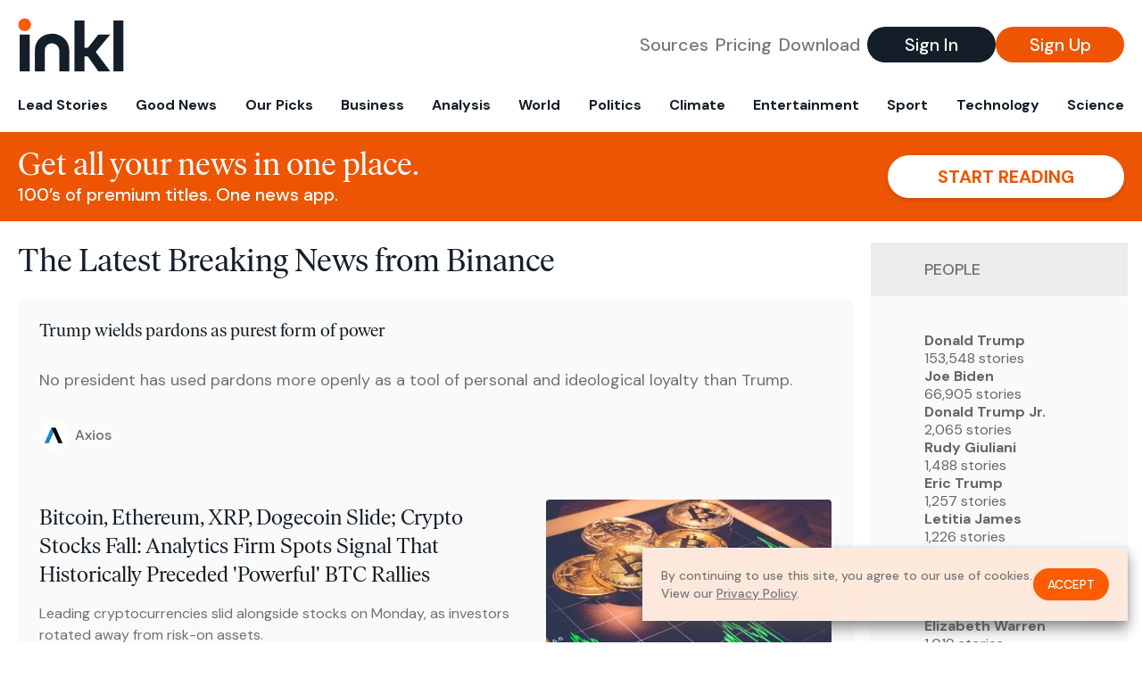

--- FILE ---
content_type: text/html; charset=utf-8
request_url: https://www.inkl.com/topics/binance
body_size: 13306
content:
<!DOCTYPE html>
<html lang="en">
  <head>
    <meta charset="utf-8">
    <meta http-equiv="X-UA-Compatible" content="IE=edge">
    <meta name="viewport" content="width=device-width, initial-scale=1.0, maximum-scale=6.0">
    <meta name="format-detection" content="telephone=no">

    <link rel="preconnect" href="https://d33gy59ovltp76.cloudfront.net" crossorigin>
    <link rel="preconnect" href="https://images.inkl.com" crossorigin>
    <link rel="preconnect" href="https://fonts.googleapis.com">
    <link rel="preconnect" href="https://fonts.gstatic.com" crossorigin>

    <link rel="dns-prefetch" href="https://www.googletagmanager.com/">

    <link rel="preload" href="https://static.inkl.com/fonts2/IvarHeadline-Regular.woff2" as="font" type="font/woff2" crossorigin>

    <link rel="preload" href="https://static.inkl.com/fonts2/IvarText-Regular.woff2" as="font" type="font/woff2" crossorigin>

    <link rel="preload" href="https://fonts.googleapis.com/css2?family=DM+Sans:wght@400;500;700&display=swap" as="style" onload="this.onload=null;this.rel='stylesheet'">
    <noscript>
      <link href="https://fonts.googleapis.com/css2?family=DM+Sans:wght@400;500;700&display=swap" rel="stylesheet" type="text/css">
    </noscript>

    <link href="https://d33gy59ovltp76.cloudfront.net/assets/app-f6287c561729fd5371e6ba0d030e68fb.css?vsn=d" rel="stylesheet">

    <title>The Latest Breaking News from Binance – inkl news</title>
    <meta name="description" content="Read the latest breaking news from Binance and from over 100 premium publishers, unwalled and ad free with one subscription.">
    <meta name="keywords" content="inkl, world news, news, news headlines, daily news, breaking news, news app, news today, today news, news today, global news">

    <link rel="canonical" href="https://www.inkl.com/topics/binance">
    <meta name="robots" content="index, follow, max-image-preview:large, max-snippet:-1, max-video-preview:-1">

    <meta property="fb:app_id" content="365433033624261">
    <meta name="stripe-key" content="pk_live_4MaciIC6UIVKoR3FKLFpEAGp">

      <meta name="apple-itunes-app" content="app-id=993231222,affiliate-data=ct=website-top-banner&pt=117136954">

    <meta property="og:site_name" content="inkl">
<meta property="og:url" content="https://www.inkl.com/topics/binance">
<meta property="og:title" content="The Latest Breaking News from Binance – inkl news">
<meta property="og:description" content="Read the latest breaking news from Binance and from over 100 premium publishers, unwalled and ad free with one subscription.">
<meta property="og:image" content="https://images.inkl.com/s3/article/lead_image/22764194/Cryptocurrency--Focus-Bitcoin-On-Tablet-.jpeg">
<meta property="og:type" content="website">
    <meta name="twitter:card" content="summary_large_image">
<meta name="twitter:site" content="@inkl">
<meta name="twitter:title" content="The Latest Breaking News from Binance – inkl news">
<meta name="twitter:description" content="Read the latest breaking news from Binance and from over 100 premium publishers, unwalled and ad free with one subscription.">
<meta name="twitter:image" content="https://images.inkl.com/s3/article/lead_image/22764194/Cryptocurrency--Focus-Bitcoin-On-Tablet-.jpeg">

    <link rel="apple-touch-icon" sizes="57x57" href="https://d33gy59ovltp76.cloudfront.net/images/icons/apple-icon-57x57-273487d41793ad42e18896c6892c03ac.png?vsn=d">
<link rel="apple-touch-icon" sizes="60x60" href="https://d33gy59ovltp76.cloudfront.net/images/icons/apple-icon-60x60-026cef62163fcb13a10329d5fd868f05.png?vsn=d">
<link rel="apple-touch-icon" sizes="72x72" href="https://d33gy59ovltp76.cloudfront.net/images/icons/apple-icon-72x72-870540e8737dc51009c67377905040ff.png?vsn=d">
<link rel="apple-touch-icon" sizes="76x76" href="https://d33gy59ovltp76.cloudfront.net/images/icons/apple-icon-76x76-20c7f2bd09af6a202c3888a12d8f6daa.png?vsn=d">
<link rel="apple-touch-icon" sizes="114x114" href="https://d33gy59ovltp76.cloudfront.net/images/icons/apple-icon-114x114-47a69498bf3d1195f494867a527e3be1.png?vsn=d">
<link rel="apple-touch-icon" sizes="120x120" href="https://d33gy59ovltp76.cloudfront.net/images/icons/apple-icon-120x120-f4d9e0a044a59fe65b605c220beaa87a.png?vsn=d">
<link rel="apple-touch-icon" sizes="144x144" href="https://d33gy59ovltp76.cloudfront.net/images/icons/apple-icon-144x144-bf03d0eb69cbd685da8ff304d68249f2.png?vsn=d">
<link rel="apple-touch-icon" sizes="152x152" href="https://d33gy59ovltp76.cloudfront.net/images/icons/apple-icon-152x152-e61a47ee784e3519a3d3a1dd27886a33.png?vsn=d">
<link rel="apple-touch-icon" sizes="180x180" href="https://d33gy59ovltp76.cloudfront.net/images/icons/apple-icon-180x180-fd7b9426499f791e179b83c9615abf71.png?vsn=d">

<link rel="icon" type="image/png" href="https://d33gy59ovltp76.cloudfront.net/images/icons/favicon-192x192-e7d1b5fa77fbacba2867ff948175b38b.png?vsn=d" sizes="192x192">
<link rel="icon" type="image/png" href="https://d33gy59ovltp76.cloudfront.net/images/icons/favicon-128x128-81766d2365575b2466669aa96fdd9659.png?vsn=d" sizes="128x128">
<link rel="icon" type="image/png" href="https://d33gy59ovltp76.cloudfront.net/images/icons/favicon-96x96-0a8fcd6fd4e29d031d64819211f6a1c2.png?vsn=d" sizes="96x96">
<link rel="icon" type="image/png" href="https://d33gy59ovltp76.cloudfront.net/images/icons/favicon-32x32-c3eec105929e24dddbd8c64f89f9bfd3.png?vsn=d" sizes="32x32">
<link rel="icon" type="image/png" href="https://d33gy59ovltp76.cloudfront.net/images/icons/favicon-16x16-6bbbe00d479c8e8e933b6d5dfb4b5a7a.png?vsn=d" sizes="16x16">


    <script defer type="text/javascript" src="https://d33gy59ovltp76.cloudfront.net/assets/app-4bb34170b393e70645eb5199e6819026.js?vsn=d">
    </script>
    <script defer src="https://kit.fontawesome.com/6e9cffa9a6.js" crossorigin="anonymous">
    </script>




    
  </head>

  <body class="flex flex-col min-h-screen">
    <nav id="side-menu" class="bg-white fixed top-0 bottom-0 left-0 z-50 h-100 w-[var(--side-menu-width)] overflow-x-hidden overflow-y-auto hidden select-none">
  <div>
    <a class="flex items-center h-15 mx-5 border-b font-sans font-medium" href="/">
      Home
    </a>
  </div>

  <div>
    <a class="flex items-center h-15 mx-5 border-b font-sans font-medium" href="/glance">
      For You
    </a>
  </div>

  <div>
    <a class="flex items-center h-15 mx-5 border-b font-sans font-medium" href="/newsletters/morning-edition">
      The Morning Edition
    </a>
  </div>

  <div>
    <a class="flex items-center h-15 mx-5 border-b font-sans font-medium" href="/saved">
      Saved Articles
      <span class="inline-block text-orange ml-2">
        0
      </span>
    </a>
  </div>

  <div>
    <a class="flex items-center h-15 mx-5 border-b font-sans font-medium" href="/history">
      Reading History
    </a>
  </div>

  <div>
    <div class="flex items-center justify-between h-15 mx-5 border-b font-sans font-medium cursor-pointer bg-white top-0" data-expand="side-menu-publishers-list">
      Publishers <i class="fa-regular fa-chevron-right text-gray" data-expand-icon></i>
    </div>

    <div id="side-menu-publishers-list" class="hidden overflow-y-hidden">

    </div>
  </div>

  <div>
    <div class="flex items-center justify-between h-15 mx-5 border-b font-sans font-medium cursor-pointer bg-white top-0" data-expand="side-menu-tags-list">
      My Topics <i class="fa-regular fa-chevron-right text-gray" data-expand-icon></i>
    </div>

    <div id="side-menu-tags-list" class="hidden overflow-y-hidden">

    </div>
  </div>

  <div>
    <a class="flex items-center h-15 mx-5 border-b font-sans font-medium" href="/account">
      My Account
    </a>
  </div>

  <div>
    <a class="flex items-center h-15 mx-5 border-b font-sans font-medium" href="/plans">
      My Membership
    </a>
  </div>

  <div>
    <a class="flex items-center h-15 mx-5 border-b font-sans font-medium" href="/invite">
      Recommend inkl
    </a>
  </div>

  <div>
    <a class="flex items-center h-15 mx-5 border-b font-sans font-medium" href="/about">
      About inkl
    </a>
  </div>

  <div>
    <a class="flex items-center h-15 mx-5 border-b font-sans font-medium" href="/faqs">
      FAQs
    </a>
  </div>

  <div>
    <a class="flex items-center h-15 mx-5 border-b font-sans font-medium" href="/logout">
      Logout
    </a>
  </div>
</nav>

<div id="site-overlay" class="fixed top-0 bottom-0 left-0 right-0 z-40 bg-orange-200/[.5]"></div>

      <nav id="navbar-public-content" class="flex justify-between items-center px-4 py-2 border-b max-w-1280 w-full mx-auto md:border-none md:py-5 md:px-5">
  <a href="/" class="block">
    <img src="https://d33gy59ovltp76.cloudfront.net/images/branding/inkl-logo-no-tagline-positive-rgb-65407c529d147f60d429f3be2000a89d.svg?vsn=d" alt="inkl" class="h-8 w-auto md:h-15" width="169" height="85">
  </a>

  <div class="flex items-center gap-2 md:gap-4">
    <a href="/our-content-partners" rel="nofollow" class="hidden font-sans font-medium text-xl text-gray mx-1 lg:block">
      Sources
    </a>

    <a href="/features/#our-plans" rel="nofollow" class="hidden font-sans font-medium text-xl text-gray mx-1 lg:block">
      Pricing
    </a>

    <a href="/features/#download" rel="nofollow" class="hidden font-sans font-medium text-xl text-gray ml-1 mr-2 lg:block">
      Download
    </a>

    <a href="/signin" rel="nofollow" class="flex justify-center items-center font-sans text-xs w-24 h-7 text-white bg-blue-900 rounded-full md:h-10 md:w-36 md:text-xl md:font-medium">
      Sign In
    </a>

    <a href="/signin" rel="nofollow" class="flex justify-center items-center font-sans text-xs w-24 h-7 text-white bg-orange-500 rounded-full md:h-10 md:w-36 md:text-xl md:font-medium">
      Sign Up
    </a>
  </div>
</nav>

  <div id="navbar-public-content-nav-items" itemtype="http://www.schema.org/SiteNavigationElement" itemscope="itemscope" class="flex overflow-x-auto scrollbar-none max-w-1280 w-full mx-auto md:justify-between">

      <a href="/sections/lead-stories" class="flex whitespace-nowrap items-center font-sans font-bold text-xs h-12 hover:text-orange pt-1 border-b-4 border-transparent px-2 first:pl-4 last:pr-4 md:text-base md:pb-4 md:first:pl-5 md:last:pr-5 md:border-b-0">
        <meta content="Lead Stories" itemprop="name" itemprop="url">
        Lead Stories
      </a>

      <a href="/sections/good-news" class="flex whitespace-nowrap items-center font-sans font-bold text-xs h-12 hover:text-orange pt-1 border-b-4 border-transparent px-2 first:pl-4 last:pr-4 md:text-base md:pb-4 md:first:pl-5 md:last:pr-5 md:border-b-0">
        <meta content="Good News" itemprop="name" itemprop="url">
        Good News
      </a>

      <a href="/sections/editors-picks" class="flex whitespace-nowrap items-center font-sans font-bold text-xs h-12 hover:text-orange pt-1 border-b-4 border-transparent px-2 first:pl-4 last:pr-4 md:text-base md:pb-4 md:first:pl-5 md:last:pr-5 md:border-b-0">
        <meta content="Our Picks" itemprop="name" itemprop="url">
        Our Picks
      </a>

      <a href="/sections/business" class="flex whitespace-nowrap items-center font-sans font-bold text-xs h-12 hover:text-orange pt-1 border-b-4 border-transparent px-2 first:pl-4 last:pr-4 md:text-base md:pb-4 md:first:pl-5 md:last:pr-5 md:border-b-0">
        <meta content="Business" itemprop="name" itemprop="url">
        Business
      </a>

      <a href="/sections/analysis" class="flex whitespace-nowrap items-center font-sans font-bold text-xs h-12 hover:text-orange pt-1 border-b-4 border-transparent px-2 first:pl-4 last:pr-4 md:text-base md:pb-4 md:first:pl-5 md:last:pr-5 md:border-b-0">
        <meta content="Analysis" itemprop="name" itemprop="url">
        Analysis
      </a>

      <a href="/sections/world" class="flex whitespace-nowrap items-center font-sans font-bold text-xs h-12 hover:text-orange pt-1 border-b-4 border-transparent px-2 first:pl-4 last:pr-4 md:text-base md:pb-4 md:first:pl-5 md:last:pr-5 md:border-b-0">
        <meta content="World" itemprop="name" itemprop="url">
        World
      </a>

      <a href="/sections/politics" class="flex whitespace-nowrap items-center font-sans font-bold text-xs h-12 hover:text-orange pt-1 border-b-4 border-transparent px-2 first:pl-4 last:pr-4 md:text-base md:pb-4 md:first:pl-5 md:last:pr-5 md:border-b-0">
        <meta content="Politics" itemprop="name" itemprop="url">
        Politics
      </a>

      <a href="/sections/climate" class="flex whitespace-nowrap items-center font-sans font-bold text-xs h-12 hover:text-orange pt-1 border-b-4 border-transparent px-2 first:pl-4 last:pr-4 md:text-base md:pb-4 md:first:pl-5 md:last:pr-5 md:border-b-0">
        <meta content="Climate" itemprop="name" itemprop="url">
        Climate
      </a>

      <a href="/sections/entertainment" class="flex whitespace-nowrap items-center font-sans font-bold text-xs h-12 hover:text-orange pt-1 border-b-4 border-transparent px-2 first:pl-4 last:pr-4 md:text-base md:pb-4 md:first:pl-5 md:last:pr-5 md:border-b-0">
        <meta content="Entertainment" itemprop="name" itemprop="url">
        Entertainment
      </a>

      <a href="/sections/sport" class="flex whitespace-nowrap items-center font-sans font-bold text-xs h-12 hover:text-orange pt-1 border-b-4 border-transparent px-2 first:pl-4 last:pr-4 md:text-base md:pb-4 md:first:pl-5 md:last:pr-5 md:border-b-0">
        <meta content="Sport" itemprop="name" itemprop="url">
        Sport
      </a>

      <a href="/sections/technology" class="flex whitespace-nowrap items-center font-sans font-bold text-xs h-12 hover:text-orange pt-1 border-b-4 border-transparent px-2 first:pl-4 last:pr-4 md:text-base md:pb-4 md:first:pl-5 md:last:pr-5 md:border-b-0">
        <meta content="Technology" itemprop="name" itemprop="url">
        Technology
      </a>

      <a href="/sections/science" class="flex whitespace-nowrap items-center font-sans font-bold text-xs h-12 hover:text-orange pt-1 border-b-4 border-transparent px-2 first:pl-4 last:pr-4 md:text-base md:pb-4 md:first:pl-5 md:last:pr-5 md:border-b-0">
        <meta content="Science" itemprop="name" itemprop="url">
        Science
      </a>

  </div>


    <main role="main" class="grow flex flex-col" side-menu-pushable>
      <div class="bg-orange-500 text-white sticky top-0 z-10">
  <div class="px-3 pt-4 pb-5 md:hidden">
    <div class="font-headline text-[26px] text-center">Get all your news in one place.</div>

    <div class="flex gap-3 justify-center items-center mt-2">
      <div class="font-sans text-xs leading-tight text-right">
        100’s of premium titles. <br> One app.
      </div>

      <a href="/signin" rel="nofollow" class="flex justify-center items-center font-sans font-bold text-xs h-7 px-5 text-orange-500 bg-white rounded-full uppercase whitespace-nowrap drop-shadow-md">
        Start reading
      </a>
    </div>
  </div>

  <div class="hidden justify-between items-center px-5 py-4 max-w-1280 w-full mx-auto md:flex">
    <div>
      <div class="font-headline text-4xl">Get all your news in one place.</div>
      <div class="font-sans font-medium text-xl">
        100’s of premium titles. One news app.
      </div>
    </div>

    <a href="/signin" rel="nofollow" class="flex justify-center items-center font-sans font-bold text-xl h-12 px-14 text-orange-500 bg-white rounded-full uppercase whitespace-nowrap drop-shadow-md">
      Start reading
    </a>
  </div>
</div>

<div class="flex flex-col pb-5 overflow-x-hidden max-w-1280 w-full mx-auto md:flex-row">
  <div>
    <h1 class="font-headline text-4xl px-5 py-4 md:py-6">The Latest Breaking News from Binance</h1>

    <div itemtype="http://schema.org/ItemList" itemscope="itemscope" class="flex flex-col px-4 gap-4 md:px-5 md:gap-5">

        <div itemprop="itemListElement" itemscope="itemscope" itemtype="http://schema.org/ListItem" class="flex grow">
  <meta itemprop="position" content="1">

  <a href="/news/trump-wields-pardon-authority-as-absolute-power-to-help-loyalists" itemprop="url" class="flex flex-col grow bg-gray-100">
    <meta itemprop="name" content="Trump wields pardons as purest form of power">


      <div class="flex px-3 pt-3 md:px-6">
        <div class="grow font-headline text-xl leading-6 pt-1 md:leading-9">
          Trump wields pardons as purest form of power
        </div>
      </div>

    <div class="font-sans text-gray-500 px-3 pt-5 md:text-lg md:px-6 md:pt-6">
      No president has used pardons more openly as a tool of personal and ideological loyalty than Trump.
    </div>

    <div class="flex items-center px-3 py-7 md:px-6 md:py-8 mt-auto">
      <img src="https://images.inkl.com/s3/publisher/icon_rounded/124/axios-icon-rounded.png?w=50" alt="Axios" class="w-6 h-6 md:w-8 md:h-8" width="50" height="50" loading="lazy">

      <div class="font-sans font-medium text-2xs text-gray-600 ml-2 md:text-base">
        Axios
      </div>
    </div>
  </a>
</div>


        <div itemprop="itemListElement" itemscope="itemscope" itemtype="http://schema.org/ListItem">
  <meta itemprop="position" content="2">

  <a href="/news/bitcoin-ethereum-xrp-dogecoin-slide-crypto-stocks-fall-analytics-firm-spots-signal-that-historically-preceded-powerful-btc-rallies" itemprop="url" class="block bg-gray-100">
    <meta itemprop="name" content="Bitcoin, Ethereum, XRP, Dogecoin Slide; Crypto Stocks Fall: Analytics Firm Spots Signal That Historically Preceded &#39;Powerful&#39; BTC Rallies">

    <div class="px-3 py-3 md:px-6 md:py-6 overflow-auto">

        <img src="https://images.inkl.com/s3/article/lead_image/22764194/Cryptocurrency--Focus-Bitcoin-On-Tablet-.jpeg?w=400" alt="Bitcoin, Ethereum, XRP, Dogecoin Slide; Crypto Stocks Fall: Analytics Firm Spots Signal That Historically Preceded &#39;Powerful&#39; BTC Rallies" class="w-44 h-44 object-cover ml-3 mb-1 rounded float-right lg:w-80 lg:h-52 lg:ml-6 lg:mb-0" width="120" height="120" loading="lazy">

      <div class="font-headline text-2xl leading-7 pt-1 md:leading-8">
        Bitcoin, Ethereum, XRP, Dogecoin Slide; Crypto Stocks Fall: Analytics Firm Spots Signal That Historically Preceded 'Powerful' BTC Rallies
      </div>

      <div class="font-sans text-gray-500 pt-4">
        Leading cryptocurrencies slid alongside stocks on Monday, as investors rotated away from risk-on assets.
      </div>

      <div class="flex items-center pt-7">
        <img src="https://images.inkl.com/s3/publisher/icon_rounded/216/benzinga-icon-rounded.png?w=50" alt="Benzinga" class="w-6 h-6 md:w-8 md:h-8" width="50" height="50" loading="lazy">

        <div class="font-sans font-medium text-2xs text-gray-600 ml-2 md:text-base">
          Benzinga
        </div>
      </div>
    </div>
  </a>
</div>


        <div itemprop="itemListElement" itemscope="itemscope" itemtype="http://schema.org/ListItem">
  <meta itemprop="position" content="3">

  <a href="/news/time-to-end-the-sec-s-odd-assault-on-unicoin" itemprop="url" class="block bg-gray-100">
    <meta itemprop="name" content="Time To End The SEC&#39;s Odd Assault On Unicoin">

    <div class="px-3 py-3 md:px-6 md:py-6 overflow-auto">

        <img src="https://images.inkl.com/s3/article/lead_image/22763507/unicoin.jpg?w=400" alt="Time To End The SEC&#39;s Odd Assault On Unicoin" class="w-44 h-44 object-cover ml-3 mb-1 rounded float-right lg:w-80 lg:h-52 lg:ml-6 lg:mb-0" width="120" height="120" loading="lazy">

      <div class="font-headline text-2xl leading-7 pt-1 md:leading-8">
        Time To End The SEC's Odd Assault On Unicoin
      </div>

      <div class="font-sans text-gray-500 pt-4">
        The SEC's charges against Unicoin and several of its principals are based on Cave's claim that they had "exploited thousands of investors with fictitious promises that its tokens, when issued, would be backed by real-world assets" – assets Cave claimed were worth a mere fraction of what the company had…
      </div>

      <div class="flex items-center pt-7">
        <img src="https://images.inkl.com/s3/publisher/icon_rounded/292/ib-times-icon-rounded.png?w=50" alt="International Business Times" class="w-6 h-6 md:w-8 md:h-8" width="50" height="50" loading="lazy">

        <div class="font-sans font-medium text-2xs text-gray-600 ml-2 md:text-base">
          International Business Times
        </div>
      </div>
    </div>
  </a>
</div>

          <div class="md:hidden">
            <div class="bg-orange pt-6 px-6">
  <div class="font-serif text-2xl leading-7 text-center">
    From analysis to the latest developments in health, <br>
    read the most diverse news in one place.
  </div>

  <form join-form-v2 additional-join-params="{}" class="max-w-xs mx-auto mt-6" onsubmit="return false;" novalidate>
  <input name="email" type="email" placeholder="Your email address" class="flex items-center justify-center w-full h-11 font-sans font-medium text-md placeholder:font-normal placeholder:text-base text-center rounded-full outline-none">

  <div email-required-error class="font-sans font-medium text-center py-1 text-red-900 hidden">
    Email is required
  </div>

  <div email-invalid-error class="font-sans font-medium text-center py-1 text-red-900 hidden">
    Email is invalid
  </div>

  <div email-registered-error class="font-sans font-medium text-center py-1 text-white hidden">
    Email is already registered. <br> Please
    <a href="/signin" class="text-red-900 underline underline-offset-2">sign in</a>
    instead.
  </div>

  <button type="submit" class="block w-full mt-3 h-12 font-sans font-medium text-lg tracking-wider uppercase bg-blue-900 text-white rounded-full drop-shadow-md z-0">
    <i class="fa-solid fa-spinner fa-spin hidden" processing-icon></i>
    <span>Start reading</span>
  </button>
</form>

  <img src="https://d33gy59ovltp76.cloudfront.net/images/public-content/phone-squares-f25c8b2f5160611d537e161f9cece9db.svg?vsn=d" alt="inkl" class="mt-8 max-w-2xs w-full h-auto mx-auto" width="213" height="153" loading="lazy">
</div>
          </div>


      <div class="flex flex-col gap-4 md:gap-5 lg:flex-row">
        <div class="flex grow basis-0">
          <div itemprop="itemListElement" itemscope="itemscope" itemtype="http://schema.org/ListItem" class="flex grow">
  <meta itemprop="position" content="4">

  <a href="/news/from-gpus-to-tokens-how-crypto-networks-are-powering-the-ai-revolution" itemprop="url" class="flex flex-col grow bg-gray-100">
    <meta itemprop="name" content="From GPUs to Tokens: How Crypto-Networks Are Powering the AI Revolution">

      <div class="flex flex-col justify-end aspect-4/3 w-full max-h-[400px] bg-cover bg-center" lazy-bg-src="https://images.inkl.com/s3/article/lead_image/22753785/robinhood.png?w=800">
        <div class="p-3 mb-4 mt-10 font-headline font-normal text-2xl text-white bg-gradient-to-r from-blue-900 via-blue-900 to-[#62686F64] md:text-3xl md:p-5 md:leading-10">
          From GPUs to Tokens: How Crypto-Networks Are Powering the AI Revolution
        </div>
      </div>


    <div class="font-sans text-gray-500 px-3 pt-5 md:text-lg md:px-6 md:pt-6">
      While Big Tech's software dominates the AI narrative, the real story is about infrastructure and its limitations. The intense demand for computing power and data has created an opening for a decentralized, crypto-native alternative to emerge.
    </div>

    <div class="flex items-center px-3 py-7 md:px-6 md:py-8 mt-auto">
      <img src="https://images.inkl.com/s3/publisher/icon_rounded/292/ib-times-icon-rounded.png?w=50" alt="International Business Times" class="w-6 h-6 md:w-8 md:h-8" width="50" height="50" loading="lazy">

      <div class="font-sans font-medium text-2xs text-gray-600 ml-2 md:text-base">
        International Business Times
      </div>
    </div>
  </a>
</div>
        </div>

        <div class="flex grow basis-0">
          <div itemprop="itemListElement" itemscope="itemscope" itemtype="http://schema.org/ListItem" class="flex grow">
  <meta itemprop="position" content="5">

  <a href="/news/crypto-billionaire-justin-sun-says-he-will-donate-to-help-victims-of-deadly-fire-in-hong-kong-binance-announces-1-3-million-support" itemprop="url" class="flex flex-col grow bg-gray-100">
    <meta itemprop="name" content="Crypto Billionaire Justin Sun Says He Will Donate To Help Victims Of Deadly Fire In Hong Kong, Binance Announces $1.3 Million Support">

      <div class="flex flex-col justify-end aspect-4/3 w-full max-h-[400px] bg-cover bg-center" lazy-bg-src="https://images.inkl.com/s3/article/lead_image/22752423/Hong-Kong-Cityscapse-At-Sunset-.jpeg?w=800">
        <div class="p-3 mb-4 mt-10 font-headline font-normal text-2xl text-white bg-gradient-to-r from-blue-900 via-blue-900 to-[#62686F64] md:text-3xl md:p-5 md:leading-10">
          Crypto Billionaire Justin Sun Says He Will Donate To Help Victims Of Deadly Fire In Hong Kong, Binance Announces $1.3 Million Support
        </div>
      </div>


    <div class="font-sans text-gray-500 px-3 pt-5 md:text-lg md:px-6 md:pt-6">
      Tron (CRYPTO: TRX) founder and cryptocurrency billionaire Justin Sun pledged his support for the victims of the devastating Hong Kong fire, promising a donation to aid recovery efforts.
    </div>

    <div class="flex items-center px-3 py-7 md:px-6 md:py-8 mt-auto">
      <img src="https://images.inkl.com/s3/publisher/icon_rounded/216/benzinga-icon-rounded.png?w=50" alt="Benzinga" class="w-6 h-6 md:w-8 md:h-8" width="50" height="50" loading="lazy">

      <div class="font-sans font-medium text-2xs text-gray-600 ml-2 md:text-base">
        Benzinga
      </div>
    </div>
  </a>
</div>
        </div>
      </div>

      <div class="flex flex-col gap-4 md:gap-5 lg:flex-row">
        <div class="flex grow basis-0">
          <div itemprop="itemListElement" itemscope="itemscope" itemtype="http://schema.org/ListItem" class="flex grow">
  <meta itemprop="position" content="6">

  <a href="/news/trump-pardoned-binance-founder-changpeng-zhao-hit-with-new-lawsuit-over-hamas-payments" itemprop="url" class="flex flex-col grow bg-gray-100">
    <meta itemprop="name" content="Trump-Pardoned Binance Founder Changpeng Zhao Hit With New Lawsuit Over Hamas Payments (UPDATED)">

      <div class="flex flex-col justify-end aspect-4/3 w-full max-h-[400px] bg-cover bg-center" lazy-bg-src="https://images.inkl.com/s3/article/lead_image/22741325/Vancouver--Canada---Nov-28-2023--Changpe_0.jpeg?w=800">
        <div class="p-3 mb-4 mt-10 font-headline font-normal text-2xl text-white bg-gradient-to-r from-blue-900 via-blue-900 to-[#62686F64] md:text-3xl md:p-5 md:leading-10">
          Trump-Pardoned Binance Founder Changpeng Zhao Hit With New Lawsuit Over Hamas Payments (UPDATED)
        </div>
      </div>


    <div class="font-sans text-gray-500 px-3 pt-5 md:text-lg md:px-6 md:pt-6">
      (Editor’s note: The story has been updated to include Binance’s comment)
    </div>

    <div class="flex items-center px-3 py-7 md:px-6 md:py-8 mt-auto">
      <img src="https://images.inkl.com/s3/publisher/icon_rounded/216/benzinga-icon-rounded.png?w=50" alt="Benzinga" class="w-6 h-6 md:w-8 md:h-8" width="50" height="50" loading="lazy">

      <div class="font-sans font-medium text-2xs text-gray-600 ml-2 md:text-base">
        Benzinga
      </div>
    </div>
  </a>
</div>
        </div>

        <div class="flex grow basis-0">
          <div itemprop="itemListElement" itemscope="itemscope" itemtype="http://schema.org/ListItem" class="flex grow">
  <meta itemprop="position" content="7">

  <a href="/news/binance-founder-changpeng-zhao-says-we-will-be-investing-that-in-america-if-u-s-refunds-any-of-its-4-3-billion-fine-after-trump-pardon" itemprop="url" class="flex flex-col grow bg-gray-100">
    <meta itemprop="name" content="Binance Founder Changpeng Zhao Says &#39;We Will Be Investing That in America&#39; If U.S. Refunds Any Of Its $4.3 Billion Fine After Trump Pardon">

      <div class="flex flex-col justify-end aspect-4/3 w-full max-h-[400px] bg-cover bg-center" lazy-bg-src="https://images.inkl.com/s3/article/lead_image/22739174/Binance-Under-Scrutiny-After-Zhaos-Pardo.jpeg?w=800">
        <div class="p-3 mb-4 mt-10 font-headline font-normal text-2xl text-white bg-gradient-to-r from-blue-900 via-blue-900 to-[#62686F64] md:text-3xl md:p-5 md:leading-10">
          Binance Founder Changpeng Zhao Says 'We Will Be Investing That in America' If U.S. Refunds Any Of Its $4.3 Billion Fine After Trump Pardon
        </div>
      </div>


    <div class="font-sans text-gray-500 px-3 pt-5 md:text-lg md:px-6 md:pt-6">
      Binance founder Changpeng Zhao says that Binance is not looking to receive a refund of fines paid as part of its 2023 settlement with the U.S. Department of Justice following his recent presidential pardon.
    </div>

    <div class="flex items-center px-3 py-7 md:px-6 md:py-8 mt-auto">
      <img src="https://images.inkl.com/s3/publisher/icon_rounded/216/benzinga-icon-rounded.png?w=50" alt="Benzinga" class="w-6 h-6 md:w-8 md:h-8" width="50" height="50" loading="lazy">

      <div class="font-sans font-medium text-2xs text-gray-600 ml-2 md:text-base">
        Benzinga
      </div>
    </div>
  </a>
</div>
        </div>
      </div>

        <div class="bg-orange px-6 pt-8 pb-8">
  <img src="https://d33gy59ovltp76.cloudfront.net/images/public-content/newspaper-tied-9ca15d8f826f93991bc59e4db15f5181.svg?vsn=d" alt="inkl" class="max-w-3xs w-full h-auto mx-auto" width="202" height="112" loading="lazy">

  <div class="font-serif text-2xl leading-7 text-center mt-4">
    Read news from The Economist, FT, and more,<br>
    <span class="text-white">
      with one subscription
    </span>
  </div>

  <form join-form-v2 additional-join-params="{}" class="max-w-xs mx-auto mt-6" onsubmit="return false;" novalidate>
  <input name="email" type="email" placeholder="Your email address" class="flex items-center justify-center w-full h-11 font-sans font-medium text-md placeholder:font-normal placeholder:text-base text-center rounded-full outline-none">

  <div email-required-error class="font-sans font-medium text-center py-1 text-red-900 hidden">
    Email is required
  </div>

  <div email-invalid-error class="font-sans font-medium text-center py-1 text-red-900 hidden">
    Email is invalid
  </div>

  <div email-registered-error class="font-sans font-medium text-center py-1 text-white hidden">
    Email is already registered. <br> Please
    <a href="/signin" class="text-red-900 underline underline-offset-2">sign in</a>
    instead.
  </div>

  <button type="submit" class="block w-full mt-3 h-12 font-sans font-medium text-lg tracking-wider uppercase bg-blue-900 text-white rounded-full drop-shadow-md z-0">
    <i class="fa-solid fa-spinner fa-spin hidden" processing-icon></i>
    <span>Start reading</span>
  </button>
</form>
</div>


        <div itemprop="itemListElement" itemscope="itemscope" itemtype="http://schema.org/ListItem">
  <meta itemprop="position" content="8">

  <a href="/news/trump-family-has-lost-a-whopping-1-billion-in-net-worth-thanks-to-recent-crypto-crash" itemprop="url" class="block bg-gray-100">
    <meta itemprop="name" content="Trump family has lost a whopping $1 billion in net worth thanks to recent crypto crash">

    <div class="px-3 py-3 md:px-6 md:py-6 overflow-auto">

        <img src="https://images.inkl.com/s3/article/lead_image/22738766/GettyImages-2207738072.jpeg?w=400" alt="Trump family has lost a whopping $1 billion in net worth thanks to recent crypto crash" class="w-44 h-44 object-cover ml-3 mb-1 rounded float-right lg:w-80 lg:h-52 lg:ml-6 lg:mb-0" width="120" height="120" loading="lazy">

      <div class="font-headline text-2xl leading-7 pt-1 md:leading-8">
        Trump family has lost a whopping $1 billion in net worth thanks to recent crypto crash
      </div>

      <div class="font-sans text-gray-500 pt-4">
        One of the steepest declines affected Trump Media & Technology Group Corp, Truth Social’s parent company.
      </div>

      <div class="flex items-center pt-7">
        <img src="https://images.inkl.com/s3/publisher/icon_rounded/30/the-independent-uk.png?w=50" alt="The Independent UK" class="w-6 h-6 md:w-8 md:h-8" width="50" height="50" loading="lazy">

        <div class="font-sans font-medium text-2xs text-gray-600 ml-2 md:text-base">
          The Independent UK
        </div>
      </div>
    </div>
  </a>
</div>

        <div itemprop="itemListElement" itemscope="itemscope" itemtype="http://schema.org/ListItem">
  <meta itemprop="position" content="9">

  <a href="/news/i-asked-chatgpt-which-cryptos-will-survive-the-next-crash-here-s-what-it-said" itemprop="url" class="block bg-gray-100">
    <meta itemprop="name" content="I Asked ChatGPT Which Cryptos Will Survive the Next Crash: Here’s What It Said">

    <div class="px-3 py-3 md:px-6 md:py-6 overflow-auto">

        <img src="https://images.inkl.com/s3/article/lead_image/22726970/crypto-investing-market-down-concept-smartphone-laptop_iStock-1410140346.jpg?w=400" alt="I Asked ChatGPT Which Cryptos Will Survive the Next Crash: Here’s What It Said" class="w-44 h-44 object-cover ml-3 mb-1 rounded float-right lg:w-80 lg:h-52 lg:ml-6 lg:mb-0" width="120" height="120" loading="lazy">

      <div class="font-headline text-2xl leading-7 pt-1 md:leading-8">
        I Asked ChatGPT Which Cryptos Will Survive the Next Crash: Here’s What It Said
      </div>

      <div class="font-sans text-gray-500 pt-4">
        ChatGPT said Bitcoin and Ethereum are most likely to survive crashes based on market dominance and utility, but warned even survivors may lose in downturns.
      </div>

      <div class="flex items-center pt-7">
        <img src="https://images.inkl.com/s3/publisher/icon_rounded/2331/go-banking-rates-icon-rounded.png?w=50" alt="GOBankingRates" class="w-6 h-6 md:w-8 md:h-8" width="50" height="50" loading="lazy">

        <div class="font-sans font-medium text-2xs text-gray-600 ml-2 md:text-base">
          GOBankingRates
        </div>
      </div>
    </div>
  </a>
</div>

        <div itemprop="itemListElement" itemscope="itemscope" itemtype="http://schema.org/ListItem">
  <meta itemprop="position" content="10">

  <a href="/news/elizabeth-warren-jack-reed-call-for-probe-into-trump-linked-world-liberty-financial-over-national-security-concerns-report" itemprop="url" class="block bg-gray-100">
    <meta itemprop="name" content="Elizabeth Warren, Jack Reed Call For Probe Into Trump-Linked World Liberty Financial Over National Security Concerns: Report">

    <div class="px-3 py-3 md:px-6 md:py-6 overflow-auto">

        <img src="https://images.inkl.com/s3/article/lead_image/22717748/shutterstock-2536808489.jpeg?w=400" alt="Elizabeth Warren, Jack Reed Call For Probe Into Trump-Linked World Liberty Financial Over National Security Concerns: Report" class="w-44 h-44 object-cover ml-3 mb-1 rounded float-right lg:w-80 lg:h-52 lg:ml-6 lg:mb-0" width="120" height="120" loading="lazy">

      <div class="font-headline text-2xl leading-7 pt-1 md:leading-8">
        Elizabeth Warren, Jack Reed Call For Probe Into Trump-Linked World Liberty Financial Over National Security Concerns: Report
      </div>

      <div class="font-sans text-gray-500 pt-4">
        Sen. Elizabeth Warren (D-Mass.) and Sen. Jack Reed (D-R.I.) have reportedly raised concerns about the potential national security risks posed by Trump family-operated World Liberty Financial (WLFI).
      </div>

      <div class="flex items-center pt-7">
        <img src="https://images.inkl.com/s3/publisher/icon_rounded/216/benzinga-icon-rounded.png?w=50" alt="Benzinga" class="w-6 h-6 md:w-8 md:h-8" width="50" height="50" loading="lazy">

        <div class="font-sans font-medium text-2xs text-gray-600 ml-2 md:text-base">
          Benzinga
        </div>
      </div>
    </div>
  </a>
</div>

        <div itemprop="itemListElement" itemscope="itemscope" itemtype="http://schema.org/ListItem">
  <meta itemprop="position" content="11">

  <a href="/news/world-liberty-financial-under-spotlight-as-oyer-labels-the-pardon-decision-corruption" itemprop="url" class="block bg-gray-100">
    <meta itemprop="name" content="World Liberty Financial Under Spotlight as Oyer Labels the Pardon Decision &#39;Corruption&#39;">

    <div class="px-3 py-3 md:px-6 md:py-6 overflow-auto">

        <img src="https://images.inkl.com/s3/article/lead_image/22713484/changpeng-zhao.jpg?w=400" alt="World Liberty Financial Under Spotlight as Oyer Labels the Pardon Decision &#39;Corruption&#39;" class="w-44 h-44 object-cover ml-3 mb-1 rounded float-right lg:w-80 lg:h-52 lg:ml-6 lg:mb-0" width="120" height="120" loading="lazy">

      <div class="font-headline text-2xl leading-7 pt-1 md:leading-8">
        World Liberty Financial Under Spotlight as Oyer Labels the Pardon Decision 'Corruption'
      </div>

      <div class="font-sans text-gray-500 pt-4">
        World Liberty Financial faces renewed scrutiny after Elizabeth Oyer calls the Zhao pardon 'corruption', raising fresh questions over influence and accountability.
      </div>

      <div class="flex items-center pt-7">
        <img src="https://images.inkl.com/s3/publisher/icon_rounded/293/ib-times-uk-icon-rounded.png?w=50" alt="International Business Times UK" class="w-6 h-6 md:w-8 md:h-8" width="50" height="50" loading="lazy">

        <div class="font-sans font-medium text-2xs text-gray-600 ml-2 md:text-base">
          International Business Times UK
        </div>
      </div>
    </div>
  </a>
</div>

        <div itemprop="itemListElement" itemscope="itemscope" itemtype="http://schema.org/ListItem">
  <meta itemprop="position" content="12">

  <a href="/news/did-trump-s-pardon-serve-the-public-or-his-own-crypto-empire-experts-warn-of-unprecedented-corruption" itemprop="url" class="block bg-gray-100">
    <meta itemprop="name" content="Did Trump&#39;s Pardon Serve the Public — or His Own Crypto Empire? Experts Warn of &#39;Unprecedented&#39; Corruption">

    <div class="px-3 py-3 md:px-6 md:py-6 overflow-auto">

        <img src="https://images.inkl.com/s3/article/lead_image/22712958/us-president-donald-trump.png?w=400" alt="Did Trump&#39;s Pardon Serve the Public — or His Own Crypto Empire? Experts Warn of &#39;Unprecedented&#39; Corruption" class="w-44 h-44 object-cover ml-3 mb-1 rounded float-right lg:w-80 lg:h-52 lg:ml-6 lg:mb-0" width="120" height="120" loading="lazy">

      <div class="font-headline text-2xl leading-7 pt-1 md:leading-8">
        Did Trump's Pardon Serve the Public — or His Own Crypto Empire? Experts Warn of 'Unprecedented' Corruption
      </div>

      <div class="font-sans text-gray-500 pt-4">
        Trump's pardon of Binance founder sparks scrutiny of his family's crypto firm, World Liberty Financial, over possible conflicts of interest.
      </div>

      <div class="flex items-center pt-7">
        <img src="https://images.inkl.com/s3/publisher/icon_rounded/293/ib-times-uk-icon-rounded.png?w=50" alt="International Business Times UK" class="w-6 h-6 md:w-8 md:h-8" width="50" height="50" loading="lazy">

        <div class="font-sans font-medium text-2xs text-gray-600 ml-2 md:text-base">
          International Business Times UK
        </div>
      </div>
    </div>
  </a>
</div>

        <div itemprop="itemListElement" itemscope="itemscope" itemtype="http://schema.org/ListItem">
  <meta itemprop="position" content="13">

  <a href="/news/jpmorgan-just-double-upgraded-circle-stock-should-you-buy-the-stablecoin-issuer-s-shares-here" itemprop="url" class="block bg-gray-100">
    <meta itemprop="name" content="JPMorgan Just Double-Upgraded Circle Stock. Should You Buy the Stablecoin Issuer’s Shares Here?">

    <div class="px-3 py-3 md:px-6 md:py-6 overflow-auto">

        <img src="https://images.inkl.com/s3/article/lead_image/22706299/Buy_Button_by_Formatoriginal_via_Shutterstock.jpg?w=400" alt="JPMorgan Just Double-Upgraded Circle Stock. Should You Buy the Stablecoin Issuer’s Shares Here?" class="w-44 h-44 object-cover ml-3 mb-1 rounded float-right lg:w-80 lg:h-52 lg:ml-6 lg:mb-0" width="120" height="120" loading="lazy">

      <div class="font-headline text-2xl leading-7 pt-1 md:leading-8">
        JPMorgan Just Double-Upgraded Circle Stock. Should You Buy the Stablecoin Issuer’s Shares Here?
      </div>

      <div class="font-sans text-gray-500 pt-4">
        The financial services major turned so bullish on Circle that it skipped a rating.
      </div>

      <div class="flex items-center pt-7">
        <img src="https://images.inkl.com/s3/publisher/icon_rounded/288/barchart-icon-rounded.png?w=50" alt="Barchart" class="w-6 h-6 md:w-8 md:h-8" width="50" height="50" loading="lazy">

        <div class="font-sans font-medium text-2xs text-gray-600 ml-2 md:text-base">
          Barchart
        </div>
      </div>
    </div>
  </a>
</div>

        <div itemprop="itemListElement" itemscope="itemscope" itemtype="http://schema.org/ListItem">
  <meta itemprop="position" content="14">

  <a href="/news/blackrock-s-2-5-billion-tokenized-money-market-fund-gets-boost-with-binance-tie-up" itemprop="url" class="block bg-gray-100">
    <meta itemprop="name" content="BlackRock&#39;s $2.5 billion tokenized money market fund gets boost with Binance tie-up">

    <div class="px-3 py-3 md:px-6 md:py-6 overflow-auto">

        <img src="https://images.inkl.com/s3/article/lead_image/22705518/GettyImages-2236828837.jpg?w=400" alt="BlackRock&#39;s $2.5 billion tokenized money market fund gets boost with Binance tie-up" class="w-44 h-44 object-cover ml-3 mb-1 rounded float-right lg:w-80 lg:h-52 lg:ml-6 lg:mb-0" width="120" height="120" loading="lazy">

      <div class="font-headline text-2xl leading-7 pt-1 md:leading-8">
        BlackRock's $2.5 billion tokenized money market fund gets boost with Binance tie-up
      </div>

      <div class="font-sans text-gray-500 pt-4">
        Institutional investors will now be able to use BlackRock's BUIDL token as collateral for trading.
      </div>

      <div class="flex items-center pt-7">
        <img src="https://images.inkl.com/s3/publisher/icon_rounded/230/fortune-icon-rounded.png?w=50" alt="Fortune" class="w-6 h-6 md:w-8 md:h-8" width="50" height="50" loading="lazy">

        <div class="font-sans font-medium text-2xs text-gray-600 ml-2 md:text-base">
          Fortune
        </div>
      </div>
    </div>
  </a>
</div>


        <div class="md:hidden">
          <div class="bg-orange px-6 pt-8 pb-8">
  <div class="font-headline text-white text-4.5xl text-center mt-4">
    Get all your <br> news in one place.
  </div>

  <div class="font-sans font-medium text-white text-center mt-5">
    100’s of premium titles. <br> One news app.
  </div>

  <form join-form-v2 additional-join-params="{}" class="max-w-xs mx-auto mt-6" onsubmit="return false;" novalidate>
  <input name="email" type="email" placeholder="Your email address" class="flex items-center justify-center w-full h-11 font-sans font-medium text-md placeholder:font-normal placeholder:text-base text-center rounded-full outline-none">

  <div email-required-error class="font-sans font-medium text-center py-1 text-red-900 hidden">
    Email is required
  </div>

  <div email-invalid-error class="font-sans font-medium text-center py-1 text-red-900 hidden">
    Email is invalid
  </div>

  <div email-registered-error class="font-sans font-medium text-center py-1 text-white hidden">
    Email is already registered. <br> Please
    <a href="/signin" class="text-red-900 underline underline-offset-2">sign in</a>
    instead.
  </div>

  <button type="submit" class="block w-full mt-3 h-12 font-sans font-medium text-lg tracking-wider uppercase bg-blue-900 text-white rounded-full drop-shadow-md z-0">
    <i class="fa-solid fa-spinner fa-spin hidden" processing-icon></i>
    <span>Start reading</span>
  </button>
</form>
</div>
        </div>


        <div class="flex flex-col gap-4 md:gap-5 lg:flex-row">

            <div class="flex grow basis-0">
              <div itemprop="itemListElement" itemscope="itemscope" itemtype="http://schema.org/ListItem" class="block grow lg:flex">
  <meta itemprop="position" content="15">

  <a href="/news/crypto-compliance-in-2025-why-it-s-shaping-the-future-of-digital-assets" itemprop="url" class="block bg-gray-100">
    <meta itemprop="name" content="Crypto Compliance in 2025: Why It’s Shaping the Future of Digital Assets">

    <div class="p-6">
      <div class="flex items-center">
        <img src="https://images.inkl.com/s3/publisher/icon_rounded/34/inkl-6-icon-rounded.png?w=50" alt="inkl" class="w-8 h-8" width="32" height="32" loading="lazy">

        <div class="font-sans font-medium text-base text-gray-600 ml-2">
          inkl
        </div>
      </div>

      <div class="grow font-headline text-2xl leading-8 mt-5">
        Crypto Compliance in 2025: Why It’s Shaping the Future of Digital Assets
      </div>

      <div class="font-sans text-gray-500 mt-5">
        The crypto industry in 2025 is at a tipping point. What used to be a patchwork of rules is now a worldwide framework that decides which projects thrive and which fade into obscurity.
      </div>
    </div>
  </a>
</div>
            </div>

            <div class="flex grow basis-0">
              <div itemprop="itemListElement" itemscope="itemscope" itemtype="http://schema.org/ListItem" class="block grow lg:flex">
  <meta itemprop="position" content="16">

  <a href="/news/a-classic-authoritarian-tactic-outrage-over-trump-s-pardons-for-friends-and-allies" itemprop="url" class="block bg-gray-100">
    <meta itemprop="name" content="‘A classic authoritarian tactic’: outrage over Trump’s pardons for friends and allies">

    <div class="p-6">
      <div class="flex items-center">
        <img src="https://images.inkl.com/s3/publisher/icon_rounded/13/the-guardian-icon-rounded-5.png?w=50" alt="The Guardian - US" class="w-8 h-8" width="32" height="32" loading="lazy">

        <div class="font-sans font-medium text-base text-gray-600 ml-2">
          The Guardian - US
        </div>
      </div>

      <div class="grow font-headline text-2xl leading-8 mt-5">
        ‘A classic authoritarian tactic’: outrage over Trump’s pardons for friends and allies
      </div>

      <div class="font-sans text-gray-500 mt-5">
        Ex-prosecutors and legal scholars say US president ‘meting out pardons for blatantly corrupt and self-serving ends’
      </div>
    </div>
  </a>
</div>
            </div>

            <div class="flex grow basis-0">
              <div itemprop="itemListElement" itemscope="itemscope" itemtype="http://schema.org/ListItem" class="block grow lg:flex">
  <meta itemprop="position" content="17">

  <a href="/news/trump-pardons-77-maga-allies-linked-to-2020-fake-electors-plot-including-rudy-giuliani-sidney-powell-and-mark-meadows" itemprop="url" class="block bg-gray-100">
    <meta itemprop="name" content="Trump Pardons 77 MAGA Allies Linked To 2020 &#39;Fake Electors&#39; Plot — Including Rudy Giuliani, Sidney Powell And Mark Meadows">

    <div class="p-6">
      <div class="flex items-center">
        <img src="https://images.inkl.com/s3/publisher/icon_rounded/216/benzinga-icon-rounded.png?w=50" alt="Benzinga" class="w-8 h-8" width="32" height="32" loading="lazy">

        <div class="font-sans font-medium text-base text-gray-600 ml-2">
          Benzinga
        </div>
      </div>

      <div class="grow font-headline text-2xl leading-8 mt-5">
        Trump Pardons 77 MAGA Allies Linked To 2020 'Fake Electors' Plot — Including Rudy Giuliani, Sidney Powell And Mark Meadows
      </div>

      <div class="font-sans text-gray-500 mt-5">
        President Donald Trump granted pardons to 77 MAGA allies, including his personal lawyer Rudy Giuliani, who were linked to a scheme to overturn the 2020 presidential election.
      </div>
    </div>
  </a>
</div>
            </div>

        </div>


        <div class="flex flex-col gap-4 md:gap-5 lg:flex-row">

            <div class="flex grow basis-0">
              <div itemprop="itemListElement" itemscope="itemscope" itemtype="http://schema.org/ListItem" class="block grow lg:flex">
  <meta itemprop="position" content="18">

  <a href="/news/pardoned-binance-founder-changpeng-zhao-slams-false-trump-family-link-allegations-calls-pardon-total-surprise-it-just-happened" itemprop="url" class="block bg-gray-100">
    <meta itemprop="name" content="Pardoned Binance Founder Changpeng Zhao Slams &#39;False&#39; Trump Family Link Allegations, Calls Pardon Total Surprise: &#39;It Just Happened&#39;">

    <div class="p-6">
      <div class="flex items-center">
        <img src="https://images.inkl.com/s3/publisher/icon_rounded/216/benzinga-icon-rounded.png?w=50" alt="Benzinga" class="w-8 h-8" width="32" height="32" loading="lazy">

        <div class="font-sans font-medium text-base text-gray-600 ml-2">
          Benzinga
        </div>
      </div>

      <div class="grow font-headline text-2xl leading-8 mt-5">
        Pardoned Binance Founder Changpeng Zhao Slams 'False' Trump Family Link Allegations, Calls Pardon Total Surprise: 'It Just Happened'
      </div>

      <div class="font-sans text-gray-500 mt-5">
        Former Binance CEO Changpeng Zhao stated that he had no connections to President Donald Trump or his sons and described his recent pardon as a "surprise," pushing back against reports that linked his release to political or business favors.
      </div>
    </div>
  </a>
</div>
            </div>

              <div class="hidden lg:flex grow basis-0">
                <div class="bg-orange px-6 pt-8 pb-8">
  <div class="font-headline text-white text-4.5xl text-center mt-4">
    Get all your <br> news in one place.
  </div>

  <div class="font-sans font-medium text-white text-center mt-5">
    100’s of premium titles. <br> One news app.
  </div>

  <form join-form-v2 additional-join-params="{}" class="max-w-xs mx-auto mt-6" onsubmit="return false;" novalidate>
  <input name="email" type="email" placeholder="Your email address" class="flex items-center justify-center w-full h-11 font-sans font-medium text-md placeholder:font-normal placeholder:text-base text-center rounded-full outline-none">

  <div email-required-error class="font-sans font-medium text-center py-1 text-red-900 hidden">
    Email is required
  </div>

  <div email-invalid-error class="font-sans font-medium text-center py-1 text-red-900 hidden">
    Email is invalid
  </div>

  <div email-registered-error class="font-sans font-medium text-center py-1 text-white hidden">
    Email is already registered. <br> Please
    <a href="/signin" class="text-red-900 underline underline-offset-2">sign in</a>
    instead.
  </div>

  <button type="submit" class="block w-full mt-3 h-12 font-sans font-medium text-lg tracking-wider uppercase bg-blue-900 text-white rounded-full drop-shadow-md z-0">
    <i class="fa-solid fa-spinner fa-spin hidden" processing-icon></i>
    <span>Start reading</span>
  </button>
</form>
</div>
              </div>


            <div class="flex grow basis-0">
              <div itemprop="itemListElement" itemscope="itemscope" itemtype="http://schema.org/ListItem" class="block grow lg:flex">
  <meta itemprop="position" content="19">

  <a href="/news/trump-news-at-a-glance-president-endorses-and-threatens-on-eve-of-new-york-city-mayoral-election" itemprop="url" class="block bg-gray-100">
    <meta itemprop="name" content="Trump news at a glance: president endorses and threatens on eve of New York City mayoral election">

    <div class="p-6">
      <div class="flex items-center">
        <img src="https://images.inkl.com/s3/publisher/icon_rounded/13/the-guardian-icon-rounded-5.png?w=50" alt="The Guardian - US" class="w-8 h-8" width="32" height="32" loading="lazy">

        <div class="font-sans font-medium text-base text-gray-600 ml-2">
          The Guardian - US
        </div>
      </div>

      <div class="grow font-headline text-2xl leading-8 mt-5">
        Trump news at a glance: president endorses and threatens on eve of New York City mayoral election
      </div>

      <div class="font-sans text-gray-500 mt-5">
        Trump backs Cuomo on Truth Social post on election eve as Mamdani hits back – key US politics stories from 3 November
      </div>
    </div>
  </a>
</div>
            </div>


        </div>



          <div class="flex flex-col gap-4 md:gap-5 lg:flex-row">

              <div class="flex grow basis-0">
                <div itemprop="itemListElement" itemscope="itemscope" itemtype="http://schema.org/ListItem" class="block grow lg:flex">
  <meta itemprop="position" content="20">

  <a href="/news/trump-says-he-doesn-t-know-who-crypto-tycoon-is-despite-having-pardoned-him" itemprop="url" class="block bg-gray-100">
    <meta itemprop="name" content="Trump says he doesn’t know who crypto tycoon is despite having pardoned him">

    <div class="p-6">
      <div class="flex items-center">
        <img src="https://images.inkl.com/s3/publisher/icon_rounded/13/the-guardian-icon-rounded-5.png?w=50" alt="The Guardian - US" class="w-8 h-8" width="32" height="32" loading="lazy">

        <div class="font-sans font-medium text-base text-gray-600 ml-2">
          The Guardian - US
        </div>
      </div>

      <div class="grow font-headline text-2xl leading-8 mt-5">
        Trump says he doesn’t know who crypto tycoon is despite having pardoned him
      </div>

      <div class="font-sans text-gray-500 mt-5">
        Billionaire Changpeng Zhao pleaded guilty to enabling money laundering before president freed him last month
      </div>
    </div>
  </a>
</div>
              </div>

              <div class="flex grow basis-0">
                <div itemprop="itemListElement" itemscope="itemscope" itemtype="http://schema.org/ListItem" class="block grow lg:flex">
  <meta itemprop="position" content="21">

  <a href="/news/i-don-t-know-donald-trump-acts-dumb-about-crypto-tycoon-cz-right-after-pardoning-him-following-a-2-billion-deal-with-trump-s-crypto-firm" itemprop="url" class="block bg-gray-100">
    <meta itemprop="name" content="‘I don’t know’: Donald Trump acts dumb about crypto tycoon CZ right after pardoning him following a $2 billion deal with Trump’s crypto firm">

    <div class="p-6">
      <div class="flex items-center">
        <img src="https://images.inkl.com/s3/publisher/icon_rounded/2313/the-mary-sue-icon-rounded.png?w=50" alt="The Mary Sue" class="w-8 h-8" width="32" height="32" loading="lazy">

        <div class="font-sans font-medium text-base text-gray-600 ml-2">
          The Mary Sue
        </div>
      </div>

      <div class="grow font-headline text-2xl leading-8 mt-5">
        ‘I don’t know’: Donald Trump acts dumb about crypto tycoon CZ right after pardoning him following a $2 billion deal with Trump’s crypto firm
      </div>

      <div class="font-sans text-gray-500 mt-5">
        The president, who has been so bitter about Biden’s pardons, suddenly forgot the billionaire whom he pardoned eight days ago. “Coincidentally,” the billionaire’s company helped fuel the Trump family’s crypto boom just months ago. His selective amnesia clearly reeks of a blockchain of corruption, and he’s not even hiding it.
      </div>
    </div>
  </a>
</div>
              </div>

              <div class="flex grow basis-0">
                <div itemprop="itemListElement" itemscope="itemscope" itemtype="http://schema.org/ListItem" class="block grow lg:flex">
  <meta itemprop="position" content="22">

  <a href="/news/trump-says-he-knows-very-little-about-huge-crypto-industry-but-glad-his-sons-are-involved" itemprop="url" class="block bg-gray-100">
    <meta itemprop="name" content="Trump Says He Knows &#39;Very Little&#39; About &#39;Huge&#39; Crypto Industry, But Glad His Sons Are Involved">

    <div class="p-6">
      <div class="flex items-center">
        <img src="https://images.inkl.com/s3/publisher/icon_rounded/216/benzinga-icon-rounded.png?w=50" alt="Benzinga" class="w-8 h-8" width="32" height="32" loading="lazy">

        <div class="font-sans font-medium text-base text-gray-600 ml-2">
          Benzinga
        </div>
      </div>

      <div class="grow font-headline text-2xl leading-8 mt-5">
        Trump Says He Knows 'Very Little' About 'Huge' Crypto Industry, But Glad His Sons Are Involved
      </div>

      <div class="font-sans text-gray-500 mt-5">
        President Donald Trump expressed strong support for the cryptocurrency industry in an interview aired Sunday, stating that under his administration, the U.S. has emerged as the global leader in the sector.
      </div>
    </div>
  </a>
</div>
              </div>

          </div>

          <div class="flex flex-col gap-4 md:gap-5 lg:flex-row">

              <div class="flex grow basis-0">
                <div itemprop="itemListElement" itemscope="itemscope" itemtype="http://schema.org/ListItem" class="block grow lg:flex">
  <meta itemprop="position" content="23">

  <a href="/news/trump-claims-he-doesn-t-know-who-binance-founder-is-despite-pardoning-him-days-ago-i-d-rather-not-have-you-ask-the-question" itemprop="url" class="block bg-gray-100">
    <meta itemprop="name" content="Trump claims he doesn’t know who Binance founder is - despite pardoning him days ago: ‘I’d rather not have you ask the question’">

    <div class="p-6">
      <div class="flex items-center">
        <img src="https://images.inkl.com/s3/publisher/icon_rounded/30/the-independent-uk.png?w=50" alt="The Independent UK" class="w-8 h-8" width="32" height="32" loading="lazy">

        <div class="font-sans font-medium text-base text-gray-600 ml-2">
          The Independent UK
        </div>
      </div>

      <div class="grow font-headline text-2xl leading-8 mt-5">
        Trump claims he doesn’t know who Binance founder is - despite pardoning him days ago: ‘I’d rather not have you ask the question’
      </div>

      <div class="font-sans text-gray-500 mt-5">
        ‘Okay, are you ready? I don't know who he is,’ Trump said of Changpeng Zhao, the crypto billionaire he pardoned 10 days ago
      </div>
    </div>
  </a>
</div>
              </div>

              <div class="flex grow basis-0">
                <div itemprop="itemListElement" itemscope="itemscope" itemtype="http://schema.org/ListItem" class="block grow lg:flex">
  <meta itemprop="position" content="24">

  <a href="/news/binance-helped-trump-crypto-company-make-billions-then-the-president-pardoned-its-jailed-leader-but-that-s-not-all-report" itemprop="url" class="block bg-gray-100">
    <meta itemprop="name" content="Binance helped Trump crypto company make billions. Then the president pardoned its jailed leader - but that’s not all: report">

    <div class="p-6">
      <div class="flex items-center">
        <img src="https://images.inkl.com/s3/publisher/icon_rounded/30/the-independent-uk.png?w=50" alt="The Independent UK" class="w-8 h-8" width="32" height="32" loading="lazy">

        <div class="font-sans font-medium text-base text-gray-600 ml-2">
          The Independent UK
        </div>
      </div>

      <div class="grow font-headline text-2xl leading-8 mt-5">
        Binance helped Trump crypto company make billions. Then the president pardoned its jailed leader - but that’s not all: report
      </div>

      <div class="font-sans text-gray-500 mt-5">
        Now that President Donald Trump has pardoned Chanpeng Zhao, the world’s largest trading crypto platform is likely to make a comeback in the U.S. following the 2023 ban
      </div>
    </div>
  </a>
</div>
              </div>

              <div class="flex grow basis-0">
                <div itemprop="itemListElement" itemscope="itemscope" itemtype="http://schema.org/ListItem" class="block grow lg:flex">
  <meta itemprop="position" content="25">

  <a href="/news/trump-s-pardon-of-changpeng-zhao-reportedly-followed-binance-s-high-level-task-force-2-billion-stablecoin-deal" itemprop="url" class="block bg-gray-100">
    <meta itemprop="name" content="Trump&#39;s Pardon Of Changpeng Zhao Reportedly Followed Binance&#39;s High Level Task Force, $2 Billion Stablecoin Deal">

    <div class="p-6">
      <div class="flex items-center">
        <img src="https://images.inkl.com/s3/publisher/icon_rounded/216/benzinga-icon-rounded.png?w=50" alt="Benzinga" class="w-8 h-8" width="32" height="32" loading="lazy">

        <div class="font-sans font-medium text-base text-gray-600 ml-2">
          Benzinga
        </div>
      </div>

      <div class="grow font-headline text-2xl leading-8 mt-5">
        Trump's Pardon Of Changpeng Zhao Reportedly Followed Binance's High Level Task Force, $2 Billion Stablecoin Deal
      </div>

      <div class="font-sans text-gray-500 mt-5">
        The controversial pardon of Binance CEO Changpeng Zhao by President Donald Trump has reportedly been linked to a substantial boost in the market capitalization of the Trump family’s cryptocurrency venture.
      </div>
    </div>
  </a>
</div>
              </div>

          </div>

          <div class="flex flex-col gap-4 md:gap-5 lg:flex-row">

              <div class="flex grow basis-0">
                
              </div>

              <div class="flex grow basis-0">
                
              </div>

              <div class="flex grow basis-0">
                
              </div>

          </div>


    </div>

    <div class="flex justify-center items-center gap-4 mx-4 mt-7">


          <a href="/topics/binance" class="flex justify-center items-center w-12 h-12 font-sans font-medium text-lg rounded-full  text-gray-100 bg-gray-500">
            1
          </a>



          <a href="/topics/binance/2" class="flex justify-center items-center w-12 h-12 font-sans font-medium text-lg rounded-full  text-gray-500 bg-gray-100">
            2
          </a>



          <a href="/topics/binance/3" class="flex justify-center items-center w-12 h-12 font-sans font-medium text-lg rounded-full  text-gray-500 bg-gray-100">
            3
          </a>



          <a href="/topics/binance/4" class="flex justify-center items-center w-12 h-12 font-sans font-medium text-lg rounded-full  text-gray-500 bg-gray-100">
            4
          </a>



          <a href="/topics/binance/5" class="flex justify-center items-center w-12 h-12 font-sans font-medium text-lg rounded-full  text-gray-500 bg-gray-100">
            5
          </a>


    </div>
  </div>

  <div class="flex flex-col shrink-0 gap-y-5 mx-4 mt-7 md:w-72 md:ml-0 md:mt-6">

      <div>
        <div class="flex items-center h-14 px-4 text-gray-500 bg-gray-200 md:h-15">
          <i class="fa-light fa-user w-7 h-7"></i>
          <div class="font-sans font-medium text-lg uppercase ml-4">
            People
          </div>
        </div>

        <div class="flex flex-col px-15 py-10 gap-y-8 bg-gray-100">

            <a href="/topics/donald-trump">
              <div class="font-sans font-bold leading-tight text-gray-600">Donald Trump</div>
              <div class="font-sans leading-tight text-gray-600">
                153,548 stories
              </div>
            </a>

            <a href="/topics/joe-biden">
              <div class="font-sans font-bold leading-tight text-gray-600">Joe Biden</div>
              <div class="font-sans leading-tight text-gray-600">
                66,905 stories
              </div>
            </a>

            <a href="/topics/donald-trump-jr">
              <div class="font-sans font-bold leading-tight text-gray-600">Donald Trump Jr.</div>
              <div class="font-sans leading-tight text-gray-600">
                2,065 stories
              </div>
            </a>

            <a href="/topics/rudy-giuliani">
              <div class="font-sans font-bold leading-tight text-gray-600">Rudy Giuliani</div>
              <div class="font-sans leading-tight text-gray-600">
                1,488 stories
              </div>
            </a>

            <a href="/topics/eric-trump">
              <div class="font-sans font-bold leading-tight text-gray-600">Eric Trump</div>
              <div class="font-sans leading-tight text-gray-600">
                1,257 stories
              </div>
            </a>

            <a href="/topics/letitia-james">
              <div class="font-sans font-bold leading-tight text-gray-600">Letitia James</div>
              <div class="font-sans leading-tight text-gray-600">
                1,226 stories
              </div>
            </a>

            <a href="/topics/george-santos">
              <div class="font-sans font-bold leading-tight text-gray-600">George Santos</div>
              <div class="font-sans leading-tight text-gray-600">
                1,070 stories
              </div>
            </a>

            <a href="/topics/karoline-leavitt">
              <div class="font-sans font-bold leading-tight text-gray-600">Karoline Leavitt</div>
              <div class="font-sans leading-tight text-gray-600">
                1,049 stories
              </div>
            </a>

            <a href="/topics/elizabeth-warren">
              <div class="font-sans font-bold leading-tight text-gray-600">Elizabeth Warren</div>
              <div class="font-sans leading-tight text-gray-600">
                1,019 stories
              </div>
            </a>

            <a href="/topics/zohran-mamdani">
              <div class="font-sans font-bold leading-tight text-gray-600">Zohran Mamdani</div>
              <div class="font-sans leading-tight text-gray-600">
                1,014 stories
              </div>
            </a>

            <a href="/topics/mark-meadows">
              <div class="font-sans font-bold leading-tight text-gray-600">Mark Meadows</div>
              <div class="font-sans leading-tight text-gray-600">
                901 stories
              </div>
            </a>

            <a href="/topics/steve-witkoff">
              <div class="font-sans font-bold leading-tight text-gray-600">Steve Witkoff</div>
              <div class="font-sans leading-tight text-gray-600">
                785 stories
              </div>
            </a>

            <a href="/topics/andrew-cuomo">
              <div class="font-sans font-bold leading-tight text-gray-600">Andrew Cuomo</div>
              <div class="font-sans leading-tight text-gray-600">
                679 stories
              </div>
            </a>

            <a href="/topics/jamie-raskin">
              <div class="font-sans font-bold leading-tight text-gray-600">Jamie Raskin</div>
              <div class="font-sans leading-tight text-gray-600">
                614 stories
              </div>
            </a>

            <a href="/topics/cathie-wood">
              <div class="font-sans font-bold leading-tight text-gray-600">Cathie Wood</div>
              <div class="font-sans leading-tight text-gray-600">
                601 stories
              </div>
            </a>

            <a href="/topics/adam-schiff">
              <div class="font-sans font-bold leading-tight text-gray-600">Adam Schiff</div>
              <div class="font-sans leading-tight text-gray-600">
                561 stories
              </div>
            </a>

            <a href="/topics/gary-gensler">
              <div class="font-sans font-bold leading-tight text-gray-600">Gary Gensler</div>
              <div class="font-sans leading-tight text-gray-600">
                442 stories
              </div>
            </a>

            <a href="/topics/james-comey">
              <div class="font-sans font-bold leading-tight text-gray-600">James Comey</div>
              <div class="font-sans leading-tight text-gray-600">
                439 stories
              </div>
            </a>

            <a href="/topics/sidney-powell">
              <div class="font-sans font-bold leading-tight text-gray-600">Sidney Powell</div>
              <div class="font-sans leading-tight text-gray-600">
                438 stories
              </div>
            </a>

            <a href="/topics/laura-loomer">
              <div class="font-sans font-bold leading-tight text-gray-600">Laura Loomer</div>
              <div class="font-sans leading-tight text-gray-600">
                385 stories
              </div>
            </a>

        </div>
      </div>

        <div class="bg-orange pt-6 px-6">
  <div class="font-serif text-2xl leading-7 text-center">
    From analysis to the latest developments in health, <br>
    read the most diverse news in one place.
  </div>

  <form join-form-v2 additional-join-params="{}" class="max-w-xs mx-auto mt-6" onsubmit="return false;" novalidate>
  <input name="email" type="email" placeholder="Your email address" class="flex items-center justify-center w-full h-11 font-sans font-medium text-md placeholder:font-normal placeholder:text-base text-center rounded-full outline-none">

  <div email-required-error class="font-sans font-medium text-center py-1 text-red-900 hidden">
    Email is required
  </div>

  <div email-invalid-error class="font-sans font-medium text-center py-1 text-red-900 hidden">
    Email is invalid
  </div>

  <div email-registered-error class="font-sans font-medium text-center py-1 text-white hidden">
    Email is already registered. <br> Please
    <a href="/signin" class="text-red-900 underline underline-offset-2">sign in</a>
    instead.
  </div>

  <button type="submit" class="block w-full mt-3 h-12 font-sans font-medium text-lg tracking-wider uppercase bg-blue-900 text-white rounded-full drop-shadow-md z-0">
    <i class="fa-solid fa-spinner fa-spin hidden" processing-icon></i>
    <span>Start reading</span>
  </button>
</form>

  <img src="https://d33gy59ovltp76.cloudfront.net/images/public-content/phone-squares-f25c8b2f5160611d537e161f9cece9db.svg?vsn=d" alt="inkl" class="mt-8 max-w-2xs w-full h-auto mx-auto" width="213" height="153" loading="lazy">
</div>



      <div>
        <div class="flex items-center h-14 px-4 text-gray-500 bg-gray-200 md:h-15">
          <i class="fa-light fa-share-nodes fa-rotate-90 w-7 h-7"></i>
          <div class="font-sans font-medium text-lg uppercase ml-4">
            Organisations
          </div>
        </div>

        <div class="flex flex-col px-15 py-10 gap-y-8 bg-gray-100">

            <a href="/topics/european-union">
              <div class="font-sans font-bold leading-tight text-gray-600">European Union</div>
              <div class="font-sans leading-tight text-gray-600">
                32,036 stories
              </div>
            </a>

            <a href="/topics/hamas">
              <div class="font-sans font-bold leading-tight text-gray-600">Hamas</div>
              <div class="font-sans leading-tight text-gray-600">
                23,976 stories
              </div>
            </a>

            <a href="/topics/white-house">
              <div class="font-sans font-bold leading-tight text-gray-600">White House</div>
              <div class="font-sans leading-tight text-gray-600">
                15,864 stories
              </div>
            </a>

            <a href="/topics/fbi">
              <div class="font-sans font-bold leading-tight text-gray-600">FBI</div>
              <div class="font-sans leading-tight text-gray-600">
                11,333 stories
              </div>
            </a>

            <a href="/topics/the-white-house-org">
              <div class="font-sans font-bold leading-tight text-gray-600">the White House</div>
              <div class="font-sans leading-tight text-gray-600">
                8,886 stories
              </div>
            </a>

            <a href="/topics/cbs">
              <div class="font-sans font-bold leading-tight text-gray-600">CBS</div>
              <div class="font-sans leading-tight text-gray-600">
                7,358 stories
              </div>
            </a>

            <a href="/topics/sec">
              <div class="font-sans font-bold leading-tight text-gray-600">SEC</div>
              <div class="font-sans leading-tight text-gray-600">
                7,082 stories
              </div>
            </a>

            <a href="/topics/x-org">
              <div class="font-sans font-bold leading-tight text-gray-600">X</div>
              <div class="font-sans leading-tight text-gray-600">
                6,830 stories
              </div>
            </a>

            <a href="/topics/hezbollah">
              <div class="font-sans font-bold leading-tight text-gray-600">Hezbollah</div>
              <div class="font-sans leading-tight text-gray-600">
                6,058 stories
              </div>
            </a>

            <a href="/topics/chatgpt">
              <div class="font-sans font-bold leading-tight text-gray-600">ChatGPT</div>
              <div class="font-sans leading-tight text-gray-600">
                4,157 stories
              </div>
            </a>

            <a href="/topics/justice-department">
              <div class="font-sans font-bold leading-tight text-gray-600">Justice Department</div>
              <div class="font-sans leading-tight text-gray-600">
                3,499 stories
              </div>
            </a>

            <a href="/topics/doj">
              <div class="font-sans font-bold leading-tight text-gray-600">DOJ</div>
              <div class="font-sans leading-tight text-gray-600">
                2,958 stories
              </div>
            </a>

            <a href="/topics/maga-org">
              <div class="font-sans font-bold leading-tight text-gray-600">MAGA</div>
              <div class="font-sans leading-tight text-gray-600">
                2,440 stories
              </div>
            </a>

            <a href="/topics/the-justice-department">
              <div class="font-sans font-bold leading-tight text-gray-600">the Justice Department</div>
              <div class="font-sans leading-tight text-gray-600">
                2,215 stories
              </div>
            </a>

            <a href="/topics/truth-social">
              <div class="font-sans font-bold leading-tight text-gray-600">Truth Social</div>
              <div class="font-sans leading-tight text-gray-600">
                1,885 stories
              </div>
            </a>

            <a href="/topics/the-trump-administration">
              <div class="font-sans font-bold leading-tight text-gray-600">the Trump Administration</div>
              <div class="font-sans leading-tight text-gray-600">
                1,400 stories
              </div>
            </a>

            <a href="/topics/snap">
              <div class="font-sans font-bold leading-tight text-gray-600">SNAP</div>
              <div class="font-sans leading-tight text-gray-600">
                1,289 stories
              </div>
            </a>

            <a href="/topics/aws-org">
              <div class="font-sans font-bold leading-tight text-gray-600">AWS</div>
              <div class="font-sans leading-tight text-gray-600">
                1,076 stories
              </div>
            </a>

            <a href="/topics/cbs-news">
              <div class="font-sans font-bold leading-tight text-gray-600">CBS News</div>
              <div class="font-sans leading-tight text-gray-600">
                1,028 stories
              </div>
            </a>

            <a href="/topics/the-wall-street-journal">
              <div class="font-sans font-bold leading-tight text-gray-600">the Wall Street Journal</div>
              <div class="font-sans leading-tight text-gray-600">
                1,011 stories
              </div>
            </a>

        </div>
      </div>


        <div class="bg-orange px-6 pt-8 pb-8">
  <img src="https://d33gy59ovltp76.cloudfront.net/images/public-content/newspaper-tied-9ca15d8f826f93991bc59e4db15f5181.svg?vsn=d" alt="inkl" class="max-w-3xs w-full h-auto mx-auto" width="202" height="112" loading="lazy">

  <div class="font-serif text-2xl leading-7 text-center mt-4">
    Read news from The Economist, FT, and more,<br>
    <span class="text-white">
      with one subscription
    </span>
  </div>

  <form join-form-v2 additional-join-params="{}" class="max-w-xs mx-auto mt-6" onsubmit="return false;" novalidate>
  <input name="email" type="email" placeholder="Your email address" class="flex items-center justify-center w-full h-11 font-sans font-medium text-md placeholder:font-normal placeholder:text-base text-center rounded-full outline-none">

  <div email-required-error class="font-sans font-medium text-center py-1 text-red-900 hidden">
    Email is required
  </div>

  <div email-invalid-error class="font-sans font-medium text-center py-1 text-red-900 hidden">
    Email is invalid
  </div>

  <div email-registered-error class="font-sans font-medium text-center py-1 text-white hidden">
    Email is already registered. <br> Please
    <a href="/signin" class="text-red-900 underline underline-offset-2">sign in</a>
    instead.
  </div>

  <button type="submit" class="block w-full mt-3 h-12 font-sans font-medium text-lg tracking-wider uppercase bg-blue-900 text-white rounded-full drop-shadow-md z-0">
    <i class="fa-solid fa-spinner fa-spin hidden" processing-icon></i>
    <span>Start reading</span>
  </button>
</form>
</div>


      <div>
        <div class="flex items-center h-14 px-4 text-gray-500 bg-gray-200 md:h-15">
          <i class="fa-light fa-message-lines w-7 h-7"></i>
          <div class="font-sans font-medium text-lg uppercase ml-4">
            Topics
          </div>
        </div>

        <div class="flex flex-col px-15 py-10 gap-y-8 bg-gray-100">

            <a href="/topics/lawsuit">
              <div class="font-sans font-bold leading-tight text-gray-600">Lawsuit</div>
              <div class="font-sans leading-tight text-gray-600">
                11,980 stories
              </div>
            </a>

            <a href="/topics/crypto-news_topic">
              <div class="font-sans font-bold leading-tight text-gray-600">Crypto</div>
              <div class="font-sans leading-tight text-gray-600">
                9,521 stories
              </div>
            </a>

            <a href="/topics/bitcoin-news_topic">
              <div class="font-sans font-bold leading-tight text-gray-600">Bitcoin</div>
              <div class="font-sans leading-tight text-gray-600">
                7,453 stories
              </div>
            </a>

            <a href="/topics/corruption">
              <div class="font-sans font-bold leading-tight text-gray-600">Corruption</div>
              <div class="font-sans leading-tight text-gray-600">
                4,919 stories
              </div>
            </a>

            <a href="/topics/national-security-news_topic">
              <div class="font-sans font-bold leading-tight text-gray-600">National Security</div>
              <div class="font-sans leading-tight text-gray-600">
                4,032 stories
              </div>
            </a>

            <a href="/topics/cryptocurrency-news_topic">
              <div class="font-sans font-bold leading-tight text-gray-600">Cryptocurrency</div>
              <div class="font-sans leading-tight text-gray-600">
                3,833 stories
              </div>
            </a>

            <a href="/topics/ethereum">
              <div class="font-sans font-bold leading-tight text-gray-600">Ethereum</div>
              <div class="font-sans leading-tight text-gray-600">
                1,932 stories
              </div>
            </a>

            <a href="/topics/blockchain-news_topic">
              <div class="font-sans font-bold leading-tight text-gray-600">blockchain</div>
              <div class="font-sans leading-tight text-gray-600">
                1,463 stories
              </div>
            </a>

            <a href="/topics/dogecoin-news_topic">
              <div class="font-sans font-bold leading-tight text-gray-600">Dogecoin</div>
              <div class="font-sans leading-tight text-gray-600">
                1,008 stories
              </div>
            </a>

            <a href="/topics/xrp-news_topic">
              <div class="font-sans font-bold leading-tight text-gray-600">XRP</div>
              <div class="font-sans leading-tight text-gray-600">
                640 stories
              </div>
            </a>

            <a href="/topics/amnesia-news_topic">
              <div class="font-sans font-bold leading-tight text-gray-600">amnesia</div>
              <div class="font-sans leading-tight text-gray-600">
                89 stories
              </div>
            </a>

            <a href="/topics/presidential-pardon">
              <div class="font-sans font-bold leading-tight text-gray-600">Presidential Pardon</div>
              <div class="font-sans leading-tight text-gray-600">
                70 stories
              </div>
            </a>

        </div>
      </div>



      <div>
        <div class="flex items-center h-14 px-4 text-gray-500 bg-gray-200 md:h-15">
          <i class="fa-light fa-location-dot w-7 h-7"></i>
          <div class="font-sans font-medium text-lg uppercase ml-4">
            Places
          </div>
        </div>

        <div class="flex flex-col px-15 py-10 gap-y-8 bg-gray-100">

            <a href="/topics/united-states">
              <div class="font-sans font-bold leading-tight text-gray-600">United States</div>
              <div class="font-sans leading-tight text-gray-600">
                321,992 stories
              </div>
            </a>

            <a href="/topics/israel">
              <div class="font-sans font-bold leading-tight text-gray-600">Israel</div>
              <div class="font-sans leading-tight text-gray-600">
                43,674 stories
              </div>
            </a>

            <a href="/topics/new-york">
              <div class="font-sans font-bold leading-tight text-gray-600">New York</div>
              <div class="font-sans leading-tight text-gray-600">
                25,893 stories
              </div>
            </a>

            <a href="/topics/america">
              <div class="font-sans font-bold leading-tight text-gray-600">America</div>
              <div class="font-sans leading-tight text-gray-600">
                15,354 stories
              </div>
            </a>

            <a href="/topics/hong-kong">
              <div class="font-sans font-bold leading-tight text-gray-600">Hong Kong</div>
              <div class="font-sans leading-tight text-gray-600">
                4,159 stories
              </div>
            </a>

            <a href="/topics/ri">
              <div class="font-sans font-bold leading-tight text-gray-600">RI</div>
              <div class="font-sans leading-tight text-gray-600">
                315 stories
              </div>
            </a>

            <a href="/topics/mass-gpe">
              <div class="font-sans font-bold leading-tight text-gray-600">Mass</div>
              <div class="font-sans leading-tight text-gray-600">
                290 stories
              </div>
            </a>

            <a href="/topics/ct">
              <div class="font-sans font-bold leading-tight text-gray-600">CT</div>
              <div class="font-sans leading-tight text-gray-600">
                183 stories
              </div>
            </a>

        </div>
      </div>



  </div>
</div>

<div class="px-3 py-10 bg-blue-900 border-b lg:hidden">
  <div class="font-sans font-medium text-xl uppercase text-center text-orange">
    Fourteen days free
  </div>

  <div class="font-headline text-3xl text-center text-white mt-3">Download the app</div>

  <div class="font-serif text-sm text-center text-gray-400 mt-3">
    One app. One membership. <br> 100+ trusted global sources.
  </div>

  <div class="flex gap-2 justify-center items-center mt-6">
    <a href="https://itunes.apple.com/au/app/inkl-breaking-news-from-worlds/id993231222" target="_blank" rel="nofollow">
      <img src="https://d33gy59ovltp76.cloudfront.net/images/app-store-badge-2-9793ae44b9feeaa713df718cd759f37f.png?vsn=d" alt="Download on the AppStore" loading="lazy" class="max-h-10 w-auto" width="270" height="80">
    </a>

    <a href="https://play.google.com/store/apps/details?id=com.inkl.app&hl=en" target="_blank" rel="nofollow">
      <img src="https://d33gy59ovltp76.cloudfront.net/images/play-store-button-3-c35132d86254949d3728192ae80d0928.png?vsn=d" alt="Get it on Google Play" loading="lazy" class="max-h-10 w-auto" width="270" height="80">
    </a>
  </div>
</div>

  <div id="g_id_onload" data-client_id="250371255856-fnmco89q8hl8nm15qnd0hscfkjn2h1nr.apps.googleusercontent.com" data-login_uri="https://www.inkl.com/google-one-tap" data-through="public_article_index">
  </div>

    </main>

    <footer class="bg-blue-900" side-menu-pushable>
  <div class="flex flex-col-reverse justify-center items-center md:flex-row md:justify-between gap-2 container mx-auto h-28 md:h-20 px-2 sm:px-6 font-sans font-medium text-xs">
    <div class="text-gray-300 flex-shrink-0 text-center">Copyright © 2025 inkl. All rights reserved.</div>

    <div class="text-white text-center">
      <a href="/terms" class="hover:underline hover:underline-offset-4 whitespace-nowrap decoration-orange">Terms</a>

      <span class="mx-1 md:mx-2">|</span>

      <a href="/privacy" class="hover:underline hover:underline-offset-4 whitespace-nowrap decoration-orange">Privacy</a>

      <span class="mx-1 md:mx-2">|</span>

      <a href="/faqs" class="hover:underline hover:underline-offset-4 whitespace-nowrap decoration-orange">FAQs</a>

      <span class="mx-1 md:mx-2">|</span>

      <a href="/sitemap" class="hover:underline hover:underline-offset-4 whitespace-nowrap decoration-orange">Sitemap</a>

      <span class="mx-1 md:mx-2">|</span>

      <a href="/contact" class="hover:underline hover:underline-offset-4 whitespace-nowrap decoration-orange">Contact Us</a>
    </div>
  </div>
</footer>

      <div id="cookie-banner" class="fixed right-0 bottom-0 mb-6 px-4 w-full max-w-xl z-50 hidden animate-fade">
  <div class="flex justify-between items-center gap-4 bg-orange-100 text-gray p-5 border border-gray-200 shadow-default">
    <div class="font-sans font-medium text-xs">
      By continuing to use this site, you agree to our use of cookies. View our <a href="/privacy" class="underline underline-offset-2">Privacy Policy</a>.
    </div>

    <div>
      <button id="cookie-banner-accept" type="button" class="font-sans font-medium text-xs uppercase bg-orange text-white px-4 py-2 rounded-full">
        Accept
      </button>
    </div>
  </div>
</div>






  </body>
</html>

--- FILE ---
content_type: image/svg+xml
request_url: https://d33gy59ovltp76.cloudfront.net/images/public-content/newspaper-tied-9ca15d8f826f93991bc59e4db15f5181.svg?vsn=d
body_size: 4432
content:
<svg xmlns="http://www.w3.org/2000/svg" width="202.103" height="112.319" viewBox="0 0 202.103 112.319">
  <g id="Group_534" data-name="Group 534" transform="translate(-94 -3157)">
    <g id="Group_424" data-name="Group 424" transform="translate(-980.101 1379.616)">
      <g id="Group_222" data-name="Group 222">
        <text id="Read" transform="translate(1100.386 1821.888) rotate(17.085)" fill="#fff" font-size="19.638" font-family="Chalkduster"><tspan x="0" y="0">Read</tspan></text>
      </g>
      <g id="Group_223" data-name="Group 223">
        <path id="Path_52" data-name="Path 52" d="M1252.53,1885.25c-3.511,1.083-4.051.826-7.809.761,2.552,2.507,5.624,1.748,7.809-.761Zm-7.359-1.128c2.071.357,4.318.876,6.2-.229,2.816-1.656.906-.2,2.266-2.4-4.839,1.93-3.7,2.277-9.291,1.159-2-3.619-1.769-6.914-1.917-11.781-1.864,5.9-.074,9.656,2.742,13.255Zm9.666-17.222c.019.43.211,2.524.2,2.744-.206,3.1-.022.968-.741,1.808-.809-1.806-.19-2.96.545-4.552Zm-1.812-1.357c-.152,2.453.111,6.329-1.339,8.109-.729-1.092-.6,1.415-.665-2.029l2-6.08Zm-81.348-1.649-1.623-2.119c.834,3,1.605,2.076,1.623,2.119Zm95.186-3.628a28.675,28.675,0,0,1-7.841,13.414c-2.292,2.348-11.359,11.122-12.72,4.22,7.089,2.948,11.134-4.128,14.506-8.953,1.008-1.442,5.966-6.919,6.055-8.681Zm-92.947,2.75c-2.573-1.413-2.753-3.215-2.677-6.18a13,13,0,0,1,2.677,6.18Zm87.48-4.518c-2.13,2.775-5.326,6.449-5.025,11.538,3.11-1.4,1.746-1.5,2.8-5.327a54.7,54.7,0,0,1,2.227-6.211Zm-1.845-1.437-1.216,2.4c.212-1.575-.4-.461.154-1.244a3.652,3.652,0,0,1,1.062-1.152Zm-6.136-1.8c-.8,3.123-1.417,6.834-2.468,10.319-1.2,3.977-2.847,7.29.268,10.429-2.736-.232-2.807-1.23-2.7-4.425a37.3,37.3,0,0,1,4.9-16.323Zm-83.167-.24c1.77-2.761.5-5.674-.377-8.7-.478,3.208-1.037,5.805.377,8.7Zm95.709-1.094c-2.639,3.182-5.571,9.8-7.209,13.915,2.139-1.066,3.856-3.96,4.746-5.98,1.064-2.416,1.651-5.6,2.463-7.935Zm2.692,2.665a2.8,2.8,0,0,0,.6,1.714c.671-3.222,1.341-3.88,1.1-7.483-.447,1.211-.983,2.353-1.35,3.639a6.506,6.506,0,0,0-.348,2.13Zm-8.458-5.309c-2.8,1.677-6.639,10.3-7.221,13.994l7.221-13.994Zm-.64,5.776,8.111-11.108c-2.757,1.568-7.389,8.186-8.111,11.108Zm-3.118-11.632c-1.123.65-.645.1-1.6,1.341a2.36,2.36,0,0,0-.428,1.518l2.027-2.859Zm13.994-2.581c-1.767.738-1.569.946-2.758,2.919,2.208-.861,2.581-.163,2.758-2.919Zm-12.29.181c-.248.806.412.039-.449,1.315-1.428,2.115-.143.463-1.255,1.085.439-1.453-.626.29.43-1.272,1.441-2.129.235-.493,1.274-1.128Zm2.054,8.256a14.7,14.7,0,0,1,6.708-8.7c-1.188,2.883-1.07,2.05-3.163,4.523-1.424,1.681-1.75,3.1-3.545,4.177Zm-89.066-16.041c-.736.938-.379-.705-1.274,2l.19,5.436,1.084-7.437Zm86.04,16.985-2.469,3.993c.578-6.769,6.448-12.668,11.573-16.287-1.6,2.374-3.831,3.651-9.1,12.294Zm3.6-13.345c-1.683,1.96-1.921,1.766-2.633,4.145,1.477-.792.293.915,1.755-1.762a12.06,12.06,0,0,0,.878-2.383Zm11.6,4.517c-.465-1.285-.2-.964-.966-1.912l-1.7-1.83c3.109.247,2.845.385,2.667,3.742Zm2.163-.9c-.165-3.969-2.13-6.165-5.84-4.978-3.949,1.264-1.637.433-2.667,2.76,1.714-.816,4.285-2.8,5.637-2.414,2.037.577,1.154,1.863,2.87,4.632Zm-7.341-8.158,2.787.681-5.163,2.892,2.376-3.573Zm-26.929,44.838c-2.387-11.446.917-16.832,4.867-25.934,2.361-5.44,8.025-17.654,14.118-19.871-2.211,4.213-2.906,4.149-6.892,9.511-8.879,11.947-11.75,21-12.093,36.294Zm23.834-45.46c-.472,1.979.008.78-1.28,2.676l-2.043,2.489c.489-1.974.114-.821,1.18-2.639a6.163,6.163,0,0,1,.729-1.234c1.749-2.3.158-.426,1.414-1.292Zm-95.617-3.2c-1.065,2.5-2.039,5.658-.895,8.085a33.634,33.634,0,0,0,.9-4.745c.007-.05.294-2.072.294-2.082a1.728,1.728,0,0,0-.3-1.258Zm96.208.638c-.266-2.1.717-.36-.62-1.313-6.727,7.424-17.675,22.374-19.463,31.43,1.536-2.731,2.438-5.809,4.391-8.694l15.692-21.423Zm2.589-.683-1.062,3.345a20.394,20.394,0,0,0,3.446-5.255l-2.384,1.91Zm-3.695-2.626c-1.573,1.633-3.448,2.288-5.563,3.787-10.4,7.364-20.549,29.969-20.543,43.183,0,6.06,2.561,8.143,4.433,11.805-10.363-1.817-19.63-6.343-28.573-9.939-9.057-3.642-19.037-6.7-28.112-10.335-4.947-1.984-9.3-3.18-10.907-8.6-1.67-5.638-2.614-10.54-2.027-16.809a44.311,44.311,0,0,1,4.178-15.279c1.7-3.6,5.633-8.8,8.117-10.471,40.262,9.614,36.581,10.942,79,12.663Zm1.106,3.309-.591,2.566c.13-.077.325-.17.394-.228l2.4-2.763c.046-.2.254-.175.384-.258a16.658,16.658,0,0,0,1.337-3.077c-2.91,1.792-1.375,2.237-3.926,3.76Zm4.9-2.867Zm-99.086,5.421c1.739-1.246,3.361-5.662,3.352-8.141-.958,1.6-1.193.711-2.248,3.754a24.9,24.9,0,0,0-1.1,4.387Zm100.255-9.059c-2.226-1.245-2.266-.655-4.9-.114,1.479,1.023-1.45.112,1.513.851,3.812.95,3.255-.644,3.385-.737Zm-102.41,4.672c1.833-1.8,1.573-1.08,2.7-3.895.6-1.5,1.233-2.724,1.728-4-2.8,1.836-3.762,4.163-4.423,7.9Zm5.252-4.644c1.927-.992,4.335-4.476,5.122-6.586-2.624,1.069-3.941,3.333-5.122,6.586Zm-1.307-4.047c2.485-1.217,3.582-3.3,4.936-6.46-2.076,1.13-4.206,4.163-4.936,6.46Zm-82.279,21.124,1.415.8,75.374,17.074c-6.61-35.362,5.692-39.077,8.122-47.3-22.585-4.869-44.5-12.348-66.329-19.164-7-2.185-13.647-5.849-20.436-7.472-10.125,8.27-16.689,32.192-8.392,46.048,2.365,3.95,5.338,8.622,10.246,10.018Zm153.636-16.505c-.167-.1-.371-.233-.5-.3-4.066-1.961-10.176-1.662-14.681-2.607-6.813-1.43-23.62-4.295-28.891-6.169-2.787-.991-10.723-4.044-13.329-2.316,17.449,3.159,38.563,11.371,57.4,11.387Zm-38.937-14.956c7.076-.683,15.976-2.751,17.825,4.534l-16.832-3.3-1.837-.379c-.472-1.821-.16-.2.844-.852Zm20.914,5.26c.578-1.222.691,1.537.361-1.638a8.812,8.812,0,0,0-2.163-4.289c.3,2.216.019,4.729,1.8,5.927Zm-42.524-4.733-1.042.979.649,1.163c-2.709.65-3.794,2.206-4.756,4.548,2.581-.981,2.918-2.023,5.041-4.166l.609-1.813a10.286,10.286,0,0,0,5.476-3.055c-2.855.1-4.23,1.4-5.977,2.344Zm13.207-3.07c-1.436-1.753-4.56-1.069-6.22-.263l6.22.263Zm4.24,2.294c1.653-.257,10.615-2.3,11.359-2.761-4.27-.6-9.173-1.133-11.359,2.761Zm22.385.849c-.907-4.449-3.312-5.054-9.252-4.636,3.824,2.57,5.9.87,9.252,4.636Zm-39.83-4.611,5.388-.662a14.321,14.321,0,0,1-1.373.767,8.39,8.39,0,0,1-3.313.651c-.037.759.088.558-.1,1.041a2.857,2.857,0,0,1-.7,1.263c-2.2,1.256-2.966,2.542-5.576,3.654a8.031,8.031,0,0,1,4.835-4.489l-.437-1.512,1.276-.713Zm.923-1.9c-2.227.629-10.725-.789-9.479-3.443,1-2.133,3.346-1.132,5.308-.227,2.309,1.066,3.1,1.6,4.171,3.67Zm-4.134,2.027c-1.042.371-15.33-3.408-18.057-5.146,4.367.235,14.633,3.622,18.057,5.146Zm-7.076-6.717c-.516,2.715.437,1.937-1.824,1.936.459-1.4.008-.962,1.824-1.936Zm14.865,3.8c-3.328-.46-4.095-1.714-5.046-4.363-3.316,1.355-3.943-2.762-11.244-.009,3-5.6,7.914-1.479,9.07-.983l1.9.268c2.065.5,4.239,3.336,5.316,5.087Zm-24.669,3.5c-7.259-.75-69.65-19.351-73.368-23.409,2.018-2.64,1-1.458,8.018,1.568,11.076,4.776,34.167,12.776,45.753,16.208,5.836,1.729,14.526,3.664,19.6,5.633Zm14.882,1.739-44.035-12.148-31.344-11.025c-1.8-.695-3.357-1.3-5.137-2.038l-3.686-1.548c-.981-.639-.5-.351-1.131-1.011,4.113-1.018,6.181,1.293,10,3.206,7.553,3.784,23.6,8.576,31.967,11.039,2.333.687,42.535,12.188,43.368,13.525Zm-39.59-14.767c-3.628-.316-35.807-9.595-39.829-14.522,4.9.846,14.553,5.671,19.546,7.525,6.377,2.368,15.2,4.485,20.283,7Zm-9.907-5.5c-4.048-1.124-7.913-2.434-12.4-3.969-3.58-1.225-10.464-2.386-12.3-6.039,3.086.664,9.49,3.763,12.559,5.038,3.514,1.46,9.348,4.147,12.136,4.97Zm40.548,12.152c1.524-3.014,1.813-5.332,5.307-5.856,8.981-1.348,13.915,7.245,15.284,8.047,1.653.97,6.009,2.568,8.125,3.615,5.593,2.769,3.74-3.351,18.223-2.108,7.834.672,11.011,3.768,12.15,11.436l32.956,6.663c4.02.513,9.418-.127,12.416,1.461.54,2.582-3.42,7.051-4.727,9.251,3.887,3.243,10.374,1.617,6.144,22.455-2.279,11.224-10.306,21.432-18.31,28.638-2.825,2.543-4.1,5.439-10.049,5.492-8.679.078-46.539-15.555-58.067-20-9.427-3.632-4-3.013-12.3-3.2-8.805-.2-3.69-3.186-10.7-5.055l-37.892-9.025c-8.05-1.629-18-3.357-25.6-5.662-10.415-3.155-16.4-2.536-21.27-10.034-5.478-8.441-7.2-12.643-6.3-25.137.668-9.215,4.267-16.28,8.535-22.841a18.031,18.031,0,0,1,3.468-4.375c1.867-1.619,2.7-2.52,4.048-3.771,1.982-1.837,2.663-1.626,5.178-1.972,3.86-.53.168-1.481,5.7-.457,3.277.608.383-1.55,4.491-.5l16.939,6.562C1137.808,1789.071,1153.241,1798.074,1168.945,1800.609Z" fill="#141d28" fill-rule="evenodd"/>
        <path id="Path_53" data-name="Path 53" d="M1242.983,1834.616l-.07.784-14.323-2.566c-5.262-2.694-31.738-7.883-39.808-11.592,9.634.5,18.625,5.53,26.692,7.116,4.6.9,9.52,1.588,14.165,2.707C1233.054,1831.887,1240.659,1834.49,1242.983,1834.616Z" fill="#141d28" fill-rule="evenodd"/>
        <path id="Path_54" data-name="Path 54" d="M1242.923,1839.748c-.667.936-2.662,6.259-3.428,8.03-3.846,8.891-4.538,21.076-4.569,30.921a4,4,0,0,1-.709-1.529c-.066-.206-.209-.848-.253-1.07a20.573,20.573,0,0,1-.255-2.86,43.855,43.855,0,0,1,.25-5.885C1235.821,1848.02,1241.932,1842.617,1242.923,1839.748Z" fill="#141d28" fill-rule="evenodd"/>
        <path id="Path_55" data-name="Path 55" d="M1235.071,1848.579c1.187-3.43,1.007-2.493,2.293-3.568-1.473,7.085-3.841,5.95-5.339,16.724-.616,4.433-.069,17.684-.71,19.652C1228.5,1870.1,1231.52,1858.844,1235.071,1848.579Z" fill="#141d28" fill-rule="evenodd"/>
        <path id="Path_56" data-name="Path 56" d="M1224.826,1873.853a43,43,0,0,1-17.493-4.923C1212.935,1869.231,1219.717,1871.733,1224.826,1873.853Z" fill="#141d28" fill-rule="evenodd"/>
        <path id="Path_57" data-name="Path 57" d="M1228.59,1832.834l7.588,2.135c.2.075.8.287.986.372a4.013,4.013,0,0,1,1.331.805c-6.59-.326-13.527-2.592-19.07-4.408Z" fill="#141d28" fill-rule="evenodd"/>
        <path id="Path_58" data-name="Path 58" d="M1095.608,1793.059c-.7.858-2.878,5.805-3.705,7.446-4.152,8.243-5.267,19.709-5.641,28.991a3.668,3.668,0,0,1-.655-1.468c-.058-.2-.18-.807-.216-1.017a18.355,18.355,0,0,1-.155-2.707,38.952,38.952,0,0,1,.455-5.541C1088.223,1800.6,1094.518,1795.728,1095.608,1793.059Z" fill="#141d28" fill-rule="evenodd"/>
        <path id="Path_59" data-name="Path 59" d="M1089.221,1799.849c1.306-3.191,1.094-2.314,2.416-3.281-1.718,6.628-4.045,5.47-5.916,15.576-.77,4.157-.684,16.673-1.394,18.506C1081.906,1819.9,1085.315,1809.4,1089.221,1799.849Z" fill="#141d28" fill-rule="evenodd"/>
        <path id="Path_60" data-name="Path 60" d="M1162.233,1853.147l-.073.784-14.844-2.565c-5.452-2.695-32.889-7.883-41.253-11.592,9.985.5,19.3,5.53,27.662,7.116,4.769.9,9.865,1.588,14.679,2.706C1151.943,1850.419,1159.824,1853.021,1162.233,1853.147Z" fill="#141d28" fill-rule="evenodd"/>
      </g>
      <text id="News" transform="translate(1181.392 1845.02) rotate(17.085)" fill="#fff" font-size="17.753" font-family="Chalkduster"><tspan x="0" y="0">News</tspan></text>
    </g>
  </g>
</svg>


--- FILE ---
content_type: image/svg+xml
request_url: https://d33gy59ovltp76.cloudfront.net/images/public-content/phone-squares-f25c8b2f5160611d537e161f9cece9db.svg?vsn=d
body_size: 1681
content:
<svg xmlns="http://www.w3.org/2000/svg" width="213.405" height="153.131" viewBox="0 0 213.405 153.131">
  <g id="Group_535" data-name="Group 535" transform="translate(-88.5 -1647.158)">
    <g id="Group_417" data-name="Group 417" transform="translate(26 143.319)">
      <g id="Group_162" data-name="Group 162" transform="translate(64 1505.338)">
        <path id="Path_41" data-name="Path 41" d="M1123.187,1089.252h97.951a13.378,13.378,0,0,1,13.339,13.339v131.663h-124.63V1102.591A13.378,13.378,0,0,1,1123.187,1089.252Z" transform="translate(-1069.984 -1082.623)" fill="#141f28" fill-rule="evenodd"/>
        <rect id="Rectangle_89" data-name="Rectangle 89" width="20.532" height="21.103" rx="3.493" transform="translate(33.013 47.315)" fill="none" stroke="#fff" stroke-width="3"/>
        <rect id="Rectangle_90" data-name="Rectangle 90" width="13.867" height="14.253" rx="2.359" transform="translate(67.6 21.154)" fill="none" stroke="#ff5d01" stroke-width="3"/>
        <rect id="Rectangle_91" data-name="Rectangle 91" width="9.173" height="9.428" rx="1.561" transform="translate(102.522 40.768)" fill="none" stroke="#fff" stroke-width="3"/>
        <rect id="Rectangle_92" data-name="Rectangle 92" width="19.444" height="19.984" rx="3.308" transform="translate(152.643)" fill="none" stroke="#fff" stroke-width="3"/>
        <path id="Rectangle_93" data-name="Rectangle 93" d="M1.29,0h5A1.289,1.289,0,0,1,7.58,1.289V6.5A1.289,1.289,0,0,1,6.29,7.79h-5A1.289,1.289,0,0,1,0,6.5V1.29A1.29,1.29,0,0,1,1.29,0Z" transform="translate(136.725 54.694)" fill="none" stroke="#fff" stroke-width="3"/>
        <rect id="Rectangle_94" data-name="Rectangle 94" width="13.259" height="13.628" rx="2.256" transform="translate(126.319 29.396)" fill="none" stroke="#ff5d01" stroke-width="3"/>
        <path id="Rectangle_95" data-name="Rectangle 95" d="M2.253,0h8.735a2.253,2.253,0,0,1,2.253,2.253v9.1a2.253,2.253,0,0,1-2.253,2.253H2.252A2.252,2.252,0,0,1,0,11.356v-9.1A2.253,2.253,0,0,1,2.253,0Z" transform="translate(179.905 42.728)" fill="none" stroke="#fff" stroke-width="3"/>
        <rect id="Rectangle_96" data-name="Rectangle 96" width="13.241" height="13.609" rx="2.253" transform="translate(0 72.717)" fill="none" stroke="#fff" stroke-width="3"/>
        <rect id="Rectangle_97" data-name="Rectangle 97" width="9.174" height="9.428" rx="1.561" transform="translate(129.167 123.255)" fill="none" stroke="#ff5206" stroke-width="3"/>
        <rect id="Rectangle_98" data-name="Rectangle 98" width="8.345" height="8.577" rx="1.42" transform="translate(19.208 32.788)" fill="none" stroke="#fff" stroke-width="3"/>
        <rect id="Rectangle_99" data-name="Rectangle 99" width="23.832" height="24.494" rx="4.055" transform="translate(186.573 73.977)" fill="none" stroke="#fff" stroke-width="3"/>
        <rect id="Rectangle_100" data-name="Rectangle 100" width="9.413" height="9.675" rx="1.601" transform="translate(148.834 79.987)" fill="none" stroke="#ff5206" stroke-width="3"/>
        <g id="Group_161" data-name="Group 161" transform="translate(76.732 69.206)">
          <g id="Group_160" data-name="Group 160">
            <g id="Group_159" data-name="Group 159">
              <g id="Group_158" data-name="Group 158">
                <g id="Group_157" data-name="Group 157">
                  <g id="Group_156" data-name="Group 156">
                    <path id="Path_42" data-name="Path 42" d="M1152.789,1154.9a3.045,3.045,0,1,1-3.054-3.072A3.029,3.029,0,0,1,1152.789,1154.9Z" transform="translate(-1146.7 -1151.829)" fill="#ff5b03" fill-rule="evenodd"/>
                  </g>
                </g>
              </g>
              <path id="Path_43" data-name="Path 43" d="M1178.739,1165.938h1.67l5.026-6.355h5.761l-7.019,8.384,7.039,9.38h-5.778l-5.1-7.168h-1.6v7.168h-4.875V1152.8h4.875v13.134Zm14.02-13.134v24.543h4.866V1152.8Zm-29.868,6.43a7.906,7.906,0,0,0-8.2,8.275v9.838h4.83v-9.873a3.33,3.33,0,0,1,3.374-3.623,3.6,3.6,0,0,1,3.658,3.729v9.767h4.83v-9.838c0-4.8-3.48-8.275-8.488-8.275Zm-15.555,18.113h4.865v-17.758h-4.865v17.758Zm6.089,8.584a2.592,2.592,0,1,1,2.591,2.6,2.588,2.588,0,0,1-2.591-2.6Zm3.852,0a1.283,1.283,0,0,0-1.261-1.3,1.3,1.3,0,0,0,0,2.6,1.283,1.283,0,0,0,1.261-1.3Zm2,0a2.592,2.592,0,1,1,2.592,2.6,2.588,2.588,0,0,1-2.592-2.6Zm3.853,0a1.284,1.284,0,0,0-1.261-1.3,1.3,1.3,0,0,0,0,2.6,1.284,1.284,0,0,0,1.261-1.3Zm2,0a2.442,2.442,0,0,1,2.432-2.6,2,2,0,0,1,1.491.591v-2.4h1.371v6.915h-1.371v-.56a1.951,1.951,0,0,1-1.511.66,2.472,2.472,0,0,1-2.412-2.6Zm3.962-.01a1.291,1.291,0,0,0-1.28-1.341,1.348,1.348,0,1,0,1.28,1.341Zm15.848.28v-2.772h1.361v2.752a.992.992,0,0,0,1,1.05.947.947,0,0,0,.961-1.02v-2.782h1.36v2.752a1.008,1.008,0,0,0,1.021,1.05.931.931,0,0,0,.941-1.02v-2.782h1.361v2.772a2.219,2.219,0,0,1-2.3,2.331,2.25,2.25,0,0,1-1.7-.68,2.148,2.148,0,0,1-1.641.68,2.246,2.246,0,0,1-2.362-2.331Zm8.735.54h1.381v.04a.534.534,0,0,0,.61.561c.39,0,.54-.161.54-.441,0-.31-.61-.36-1.23-.57a1.5,1.5,0,0,1-1.231-1.481c0-.87.69-1.521,1.831-1.521s1.941.561,1.941,1.711h-1.331v-.02c0-.42-.23-.56-.57-.56s-.5.19-.5.4c0,.29.6.34,1.21.55a1.5,1.5,0,0,1,1.2,1.471,1.67,1.67,0,0,1-1.861,1.651c-1.321,0-1.991-.59-1.991-1.791Zm-17.859-3.412a2.228,2.228,0,0,0-2.311,2.332v2.771h1.361v-2.781a.938.938,0,0,1,.951-1.021,1.015,1.015,0,0,1,1.03,1.051v2.751h1.361v-2.771a2.271,2.271,0,0,0-2.392-2.332Zm8,4.095a2.67,2.67,0,0,1-4.834-1.494,2.6,2.6,0,0,1,2.6-2.6,2.517,2.517,0,0,1,2.582,2.592v.448h-3.875c0,.017.008.035.013.052h0a1.265,1.265,0,0,0,1.331.91,1.331,1.331,0,0,0,1.034-.469l1.148.562Zm-1.013-2.049a1.166,1.166,0,0,0-1.21-.845,1.323,1.323,0,0,0-1.255.845Z" transform="translate(-1146.7 -1151.829)" fill="#fff" fill-rule="evenodd"/>
            </g>
            <path id="Path_44" data-name="Path 44" d="M1147.351,1185.936a2.446,2.446,0,0,1,2.436-2.607,1.965,1.965,0,0,1,1.494.642v-.542h1.374v4.873a2.417,2.417,0,0,1-2.587,2.557,2.858,2.858,0,0,1-2.607-1.444l1.213-.681a1.473,1.473,0,0,0,1.394.852,1.2,1.2,0,0,0,1.213-1.233v-.472a1.954,1.954,0,0,1-1.514.662,2.477,2.477,0,0,1-2.416-2.607Zm3.97-.01a1.294,1.294,0,0,0-1.283-1.344,1.351,1.351,0,1,0,1.283,1.344Z" transform="translate(-1146.7 -1151.829)" fill="#fff" fill-rule="evenodd"/>
          </g>
        </g>
      </g>
    </g>
  </g>
</svg>
